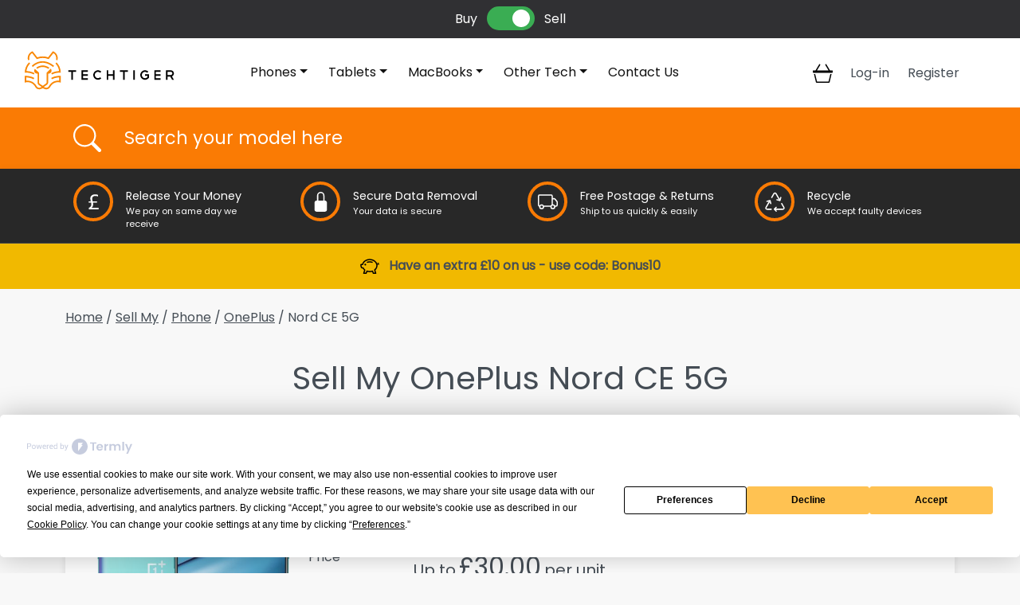

--- FILE ---
content_type: text/html; charset=UTF-8
request_url: https://tradein.tech-tiger.co.uk/sell-my-phone/oneplus/nord-ce-5g
body_size: 7680
content:
<!DOCTYPE html>
<html lang="en-GB">
<head>
    <meta charset="utf-8">
    <meta name="viewport" content="width=device-width, initial-scale=1">
    <!-- CSRF Token -->
    <meta name="csrf-token" content="Q290CzIfBUXOFa9OnW5tRPSemqTQYG90BvEV6RAw">
        <link rel="canonical" href="https://tradein.tech-tiger.co.uk/sell-my-phone/oneplus/nord-ce-5g">
        <meta name="robots" content="index, follow">
        <title> Sell My Phone OnePlus Nord CE 5G - Tech Tiger Trade-In </title>
    <link rel="icon" type="image/png" href="https://tradein.tech-tiger.co.uk/images/favicon.png">
    <link rel="preload" as="style" href="https://tradein.tech-tiger.co.uk/build/assets/app-E6iAK8Pz.css" /><link rel="modulepreload" as="script" href="https://tradein.tech-tiger.co.uk/build/assets/app-DToXIU6a.js" /><link rel="modulepreload" as="script" href="https://tradein.tech-tiger.co.uk/build/assets/bootstrap--lpAeKQB.js" /><link rel="stylesheet" href="https://tradein.tech-tiger.co.uk/build/assets/app-E6iAK8Pz.css" /><script type="module" src="https://tradein.tech-tiger.co.uk/build/assets/app-DToXIU6a.js"></script>        <link rel="modulepreload" as="script" href="https://tradein.tech-tiger.co.uk/build/assets/product-Szl7ZiFI.js" /><script type="module" src="https://tradein.tech-tiger.co.uk/build/assets/product-Szl7ZiFI.js"></script>    <!-- Cloudflare Turnstile -->
    <script src="https://challenges.cloudflare.com/turnstile/v0/api.js" async defer></script>

    <!-- Termly CMP -->
    <script type="text/javascript" src="https://app.termly.io/resource-blocker/5d183552-e773-4bf4-aab5-2a101d59f441?autoBlock=on"></script>

    <!-- Google tag (gtag.js) -->
    <script async src="https://www.googletagmanager.com/gtag/js?id=G-Q7FKC9LQBS"></script>
    <script>
        window.dataLayer = window.dataLayer || [];
        function gtag(){dataLayer.push(arguments);}
        gtag('js', new Date());
        gtag('config', 'G-Q7FKC9LQBS');
    </script>
    <!-- TikTok Pixel SDK -->
    <script>
        !function (w, d, t) {
        w.TiktokAnalyticsObject=t;var ttq=w[t]=w[t]||[];ttq.methods=["page","track","identify","instances","debug","on","off","once","ready","alias","group","enableCookie","disableCookie"],ttq.setAndDefer=function(t,e){t[e]=function(){t.push([e].concat(Array.prototype.slice.call(arguments,0)))}};for(var i=0;i<ttq.methods.length;i++)ttq.setAndDefer(ttq,ttq.methods[i]);ttq.instance=function(t){for(var e=ttq._i[t]||[],n=0;n<ttq.methods.length;n++)ttq.setAndDefer(e,ttq.methods[n]);return e},ttq.load=function(e,n){var i="https://analytics.tiktok.com/i18n/pixel/events.js";ttq._i=ttq._i||{},ttq._i[e]=[],ttq._i[e]._u=i,ttq._t=ttq._t||{},ttq._t[e]=+new Date,ttq._o=ttq._o||{},ttq._o[e]=n||{};var o=document.createElement("script");o.type="text/javascript",o.async=!0,o.src=i+"?sdkid="+e+"&lib="+t;var a=document.getElementsByTagName("script")[0];a.parentNode.insertBefore(o,a)};
        ttq.load('CP2V3GRC77U4EOU4H27G');
        ttq.page();
        }(window, document, 'ttq');
    </script>
    <!-- End TikTok Pixel SDK -->
    <!-- Meta Pixel Code -->
    <script>
        !function(f,b,e,v,n,t,s)
        {if(f.fbq)return;n=f.fbq=function(){n.callMethod?
        n.callMethod.apply(n,arguments):n.queue.push(arguments)};
        if(!f._fbq)f._fbq=n;n.push=n;n.loaded=!0;n.version='2.0';
        n.queue=[];t=b.createElement(e);t.async=!0;
        t.src=v;s=b.getElementsByTagName(e)[0];
        s.parentNode.insertBefore(t,s)}(window, document,'script',
        'https://connect.facebook.net/en_US/fbevents.js');
        fbq('init', '2739659256201253');
        fbq('track', 'PageView');
    </script>
    <noscript><img height="1" width="1" style="display:none" src="https://www.facebook.com/tr?id=2739659256201253&ev=PageView&noscript=1" /></noscript>
    <!-- End Meta Pixel Code -->
</head>
<body>
    <div id="app">

        <header>
            <div class="buy-sell-container">
    <a class="buy-sell-link buy-link" href="https://www.tech-tiger.co.uk">Buy</a>
    <label class="switch">
        <input type="checkbox" name="tt_site_switcher" autocomplete="off" checked>
        <span class="slider round"></span>
    </label>
    <a class="buy-sell-link sell-link" href="https://tradein.tech-tiger.co.uk">Sell</a>
</div>

<div class="head">
    <div class="row">
        <div class="col-xs-12 col-xl-2 text-center text-lg-left">
	<a href="\"><img class="logo" src="/images/tech-tiger-02.svg" alt="Tech Tiger Trade-In" title="Tech Tiger Trade-In" /></a>
</div>

<div class="col-xs-12 col-xl-7">
	<nav class="navbar navbar-expand-lg navbar-light">
		<div class="container-fluid">
			<div class="collapse navbar-collapse" id="main_nav">
				<ul class="navbar-nav justify-content-center">
					<li class="nav-item dropdown has-megamenu">
						<a class="nav-link dropdown-toggle" href="/sell-my-phone" data-bs-toggle="dropdown">Phones</a>
						<div class="dropdown-menu megamenu" role="menu">
							<div class="row">
								<div class="col-lg-4 col-12 mb-3">
									<div class="col-megamenu mb-3">
										<h6 class="title">Manufacturers</h6>
										<ul class="list-unstyled">
											<li><a href="/sell-my-phone">All</a></li>
											<li><a href="/sell-my-phone/apple">Apple</a></li>
											<li><a href="/sell-my-phone/samsung">Samsung</a></li>
											<li><a href="/sell-my-phone/google">Google</a></li>
											<li><a href="/sell-my-phone/huawei">Huawei</a></li>
											<li><a href="/sell-my-phone/oneplus">OnePlus</a></li>
										</ul>
									</div>
									<div class="col-megamenu">
										<h6 class="title">Other Popular Models</h6>
										<ul class="list-unstyled">
																							<li><a href="/sell-my-phone/google/pixel-9-pro-xl">Google Pixel 9 Pro XL</a></li>
																							<li><a href="/sell-my-phone/google/pixel-9-pro">Google Pixel 9 Pro</a></li>
																							<li><a href="/sell-my-phone/google/pixel-9-pro-fold">Google Pixel 9 Pro Fold</a></li>
																							<li><a href="/sell-my-phone/oneplus/open">OnePlus Open</a></li>
																							<li><a href="/sell-my-phone/oneplus/13">OnePlus 13</a></li>
																					</ul>
									</div>
								</div>
								<div class="col-lg-3 col-12 mb-3">
									<div class="col-megamenu">
										<h6 class="title">Apple</h6>
										<ul class="list-unstyled">
											<li><a href="/sell-my-phone/apple">All</a></li>
																							<li><a href="/sell-my-phone/apple/iphone-16-pro-max">iPhone 16 Pro Max</a></li>
																							<li><a href="/sell-my-phone/apple/iphone-16-pro">iPhone 16 Pro</a></li>
																							<li><a href="/sell-my-phone/apple/iphone-15-pro-max">iPhone 15 Pro Max</a></li>
																							<li><a href="/sell-my-phone/apple/iphone-15-pro">iPhone 15 Pro</a></li>
																							<li><a href="/sell-my-phone/apple/iphone-16-plus">iPhone 16 Plus</a></li>
																							<li><a href="/sell-my-phone/apple/iphone-14-pro-max">iPhone 14 Pro Max</a></li>
																							<li><a href="/sell-my-phone/apple/iphone-16">iPhone 16</a></li>
																							<li><a href="/sell-my-phone/apple/iphone-14-pro">iPhone 14 Pro</a></li>
																							<li><a href="/sell-my-phone/apple/iphone-15-plus">iPhone 15 Plus</a></li>
																							<li><a href="/sell-my-phone/apple/iphone-15">iPhone 15</a></li>
																							<li><a href="/sell-my-phone/apple/iphone-13-pro-max">iPhone 13 Pro Max</a></li>
																							<li><a href="/sell-my-phone/apple/iphone-14-plus">iPhone 14 Plus</a></li>
																					</ul>
									</div>
								</div>
								<div class="col-lg-5 col-12 mb-3">
									<div class="col-megamenu">
										<h6 class="title">Samsung</h6>
										<ul class="list-unstyled">
											<li><a href="/sell-my-phone/samsung">All</a></li>
																							<li><a href="/sell-my-phone/samsung/galaxy-s25-ultra-s938">Galaxy S25 Ultra - S938</a></li>
																							<li><a href="/sell-my-phone/samsung/galaxy-z-fold6-f956">Galaxy Z Fold6 - F956</a></li>
																							<li><a href="/sell-my-phone/samsung/galaxy-s24-ultra-s928">Galaxy S24 Ultra - S928</a></li>
																							<li><a href="/sell-my-phone/samsung/galaxy-s25-edge-s937">Galaxy S25 Edge - S937</a></li>
																							<li><a href="/sell-my-phone/samsung/galaxy-z-fold5-f946">Galaxy Z Fold5 - F946</a></li>
																							<li><a href="/sell-my-phone/samsung/galaxy-s25-plus-s936">Galaxy S25+ - S936</a></li>
																							<li><a href="/sell-my-phone/samsung/galaxy-z-fold4-5g-f936">Galaxy Z Fold4 5G - F936</a></li>
																							<li><a href="/sell-my-phone/samsung/galaxy-s25-s931">Galaxy S25 - S931</a></li>
																							<li><a href="/sell-my-phone/samsung/galaxy-s24-plus-s926">Galaxy S24+ - S926</a></li>
																							<li><a href="/sell-my-phone/samsung/galaxy-z-flip6-f741">Galaxy Z Flip6 - F741</a></li>
																							<li><a href="/sell-my-phone/samsung/galaxy-s23-ultra-s918">Galaxy S23 Ultra - S918</a></li>
																							<li><a href="/sell-my-phone/samsung/galaxy-s24-s921">Galaxy S24 - S921</a></li>
																					</ul>
									</div>
								</div>
							</div>
						</div>
					</li>
					<li class="nav-item dropdown has-megamenu">
						<a class="nav-link dropdown-toggle" href="/sell-my-tablet" data-bs-toggle="dropdown">Tablets</a>
						<div class="dropdown-menu megamenu" role="menu">
							<div class="row">
								<div class="col-lg-4 col-12 mb-3">
									<div class="col-megamenu mb-3">
										<h6 class="title">Manufacturers</h6>
										<ul class="list-unstyled">
											<li><a href="/sell-my-tablet">All</a></li>
											<li><a href="/sell-my-tablet/apple">Apple</a></li>
											<li><a href="/sell-my-tablet/samsung">Samsung</a></li>
										</ul>
									</div>
								</div>
								<div class="col-lg-4 col-12 mb-3">
									<div class="col-megamenu">
										<h6 class="title">Apple</h6>
										<ul class="list-unstyled">
											<li><a href="/sell-my-tablet/apple">All</a></li>
																							<li><a href="/sell-my-tablet/apple/ipad-pro-130-m4-5g-a2926">iPad Pro 13.0 (M4) 5G - A2926</a></li>
																							<li><a href="/sell-my-tablet/apple/ipad-pro-130-m4-wifi-a2925">iPad Pro 13.0 (M4) WIFI - A2925</a></li>
																							<li><a href="/sell-my-tablet/apple/ipad-pro-110-m4-5g-a2837">iPad Pro 11.0 (M4) 5G - A2837</a></li>
																							<li><a href="/sell-my-tablet/apple/ipad-pro-110-m4-wifi-a2836">iPad Pro 11.0 (M4) WIFI - A2836</a></li>
																							<li><a href="/sell-my-tablet/apple/ipad-pro-129-6th-gen-5g-a2437-a2764">iPad Pro 12.9 (6th Gen) 5G - A2437, A2764</a></li>
																							<li><a href="/sell-my-tablet/apple/ipad-pro-129-6th-gen-wifi-a2436">iPad Pro 12.9 (6th Gen) WIFI - A2436</a></li>
																							<li><a href="/sell-my-tablet/apple/ipad-pro-129-5th-gen-wifi-a2378">iPad Pro 12.9 (5th gen) WIFI - A2378</a></li>
																							<li><a href="/sell-my-tablet/apple/ipad-pro-129-5th-gen-5g-a2461">iPad Pro 12.9 (5th gen) 5G - A2461</a></li>
																							<li><a href="/sell-my-tablet/apple/ipad-pro-110-4th-gen-5g-a2435-a2761">iPad Pro 11.0 (4th Gen) 5G - A2435, A2761</a></li>
																							<li><a href="/sell-my-tablet/apple/ipad-pro-129-4th-gen-4g-a2232">iPad Pro 12.9 (4th gen) 4G - A2232</a></li>
																							<li><a href="/sell-my-tablet/apple/ipad-pro-110-4th-gen-wifi-a2759">iPad Pro 11.0 (4th Gen) WIFI - A2759</a></li>
																							<li><a href="/sell-my-tablet/apple/ipad-mini-a17-pro-5g-a2995">iPad Mini (A17 Pro) 5G - A2995</a></li>
																					</ul>
									</div>
								</div>
								<div class="col-lg-4 col-12 mb-3">
									<div class="col-megamenu">
										<h6 class="title">Samsung</h6>
										<ul class="list-unstyled">
											<li><a href="/sell-my-tablet/samsung">All</a></li>
																							<li><a href="/sell-my-tablet/samsung/galaxy-tab-s11-ultra-5g-x936">Galaxy Tab S11 Ultra 5G - X936</a></li>
																							<li><a href="/sell-my-tablet/samsung/galaxy-tab-s10-ultra-5g-x926">Galaxy Tab S10 Ultra 5G - X926</a></li>
																							<li><a href="/sell-my-tablet/samsung/galaxy-tab-s11-ultra-wifi-x930">Galaxy Tab S11 Ultra WIFI - X930</a></li>
																							<li><a href="/sell-my-tablet/samsung/galaxy-tab-s10-ultra-wifi-x920">Galaxy Tab S10 Ultra WIFI - X920</a></li>
																							<li><a href="/sell-my-tablet/samsung/galaxy-tab-s11-5g-x736">Galaxy Tab S11 5G - X736</a></li>
																							<li><a href="/sell-my-tablet/samsung/galaxy-tab-s10-plus-5g-x826">Galaxy Tab S10+ 5G - X826</a></li>
																							<li><a href="/sell-my-tablet/samsung/galaxy-tab-s11-wifi-x730">Galaxy Tab S11 WIFI - X730</a></li>
																							<li><a href="/sell-my-tablet/samsung/galaxy-tab-s10-plus-wifi-x820">Galaxy Tab S10+ WIFI - X820</a></li>
																							<li><a href="/sell-my-tablet/samsung/galaxy-tab-s9-plus-5g-x816">Galaxy Tab S9+ 5G - X816</a></li>
																							<li><a href="/sell-my-tablet/samsung/galaxy-tab-s9-ultra-wifi-x910">Galaxy Tab S9 Ultra WIFI - X910</a></li>
																							<li><a href="/sell-my-tablet/samsung/galaxy-tab-s9-ultra-5g-x916">Galaxy Tab S9 Ultra 5G - X916</a></li>
																							<li><a href="/sell-my-tablet/samsung/galaxy-tab-s9-plus-wifi-x810">Galaxy Tab S9+ WIFI - X810</a></li>
																					</ul>
									</div>
								</div>
							</div>
						</div>
					</li>
					<li class="nav-item dropdown has-megamenu">
						<a class="nav-link dropdown-toggle" href="/sell-my-laptop" data-bs-toggle="dropdown">MacBooks</a>
						<div class="dropdown-menu megamenu" role="menu">
							<div class="row">
								<div class="col-12 mb-3">
									<div class="col-megamenu">
										<h6 class="title">Apple MacBook / iMac</h6>
										<ul class="list-unstyled">
											<li><a href="/sell-my-laptop/apple">All</a></li>
																							<li><a href="/sell-my-laptop/apple/macbook-pro-2021-14-inch-m1-max-32-10-cpu32-gpu-a2442-4">MacBook Pro (2021, 14-inch, M1 Max 3.2, 10 CPU/32 GPU) - A2442-4</a></li>
																							<li><a href="/sell-my-laptop/apple/macbook-pro-2021-16-inch-m1-max-32-10-cpu32-gpu-a2485-2">MacBook Pro (2021, 16-inch, M1 Max 3.2, 10 CPU/32 GPU) - A2485-2</a></li>
																							<li><a href="/sell-my-laptop/apple/macbook-pro-2021-16-inch-m1-max-32-10-cpu24-gpu-a2485-3">MacBook Pro (2021, 16-inch, M1 Max 3.2, 10 CPU/24 GPU) - A2485-3</a></li>
																							<li><a href="/sell-my-laptop/apple/macbook-pro-2021-14-inch-m1-max-32-10-cpu24-gpu-a2442-5">MacBook Pro (2021, 14-inch, M1 Max 3.2, 10 CPU/24 GPU) - A2442-5</a></li>
																							<li><a href="/sell-my-laptop/apple/macbook-pro-2021-16-inch-m1-pro-32-10-cpu16-gpu-a2485-1">MacBook Pro (2021, 16-inch, M1 Pro 3.2, 10 CPU/16 GPU) - A2485-1</a></li>
																							<li><a href="/sell-my-laptop/apple/macbook-pro-2021-14-inch-m1-pro-32-10-cpu16-gpu-a2442-2">MacBook Pro (2021, 14-inch, M1 Pro 3.2, 10 CPU/16 GPU) - A2442-2</a></li>
																							<li><a href="/sell-my-laptop/apple/macbook-pro-2021-14-inch-m1-pro-32-10-cpu14-gpu-a2442-3">MacBook Pro (2021, 14-inch, M1 Pro 3.2, 10 CPU/14 GPU) - A2442-3</a></li>
																							<li><a href="/sell-my-laptop/apple/macbook-pro-2021-14-inch-m1-pro-32-8-cpu14-gpu-a2442-1">MacBook Pro (2021, 14-inch, M1 Pro 3.2, 8 CPU/14 GPU) - A2442-1</a></li>
																							<li><a href="/sell-my-laptop/apple/macbook-pro-2022-13-inch-m2-349-8-cpu10-gpu-a2338-3">MacBook Pro (2022, 13-inch, M2 3.49, 8 CPU/10 GPU) - A2338-3</a></li>
																							<li><a href="/sell-my-laptop/apple/macbook-air-2022-13-inch-m2-349-8-cpu10-gpu-a2681-2">MacBook Air (2022, 13-inch, M2 3.49, 8 CPU/10 GPU) - A2681-2</a></li>
																							<li><a href="/sell-my-laptop/apple/macbook-air-2022-13-inch-m2-349-8-cpu8-gpu-a2681-1">MacBook Air (2022, 13-inch, M2 3.49, 8 CPU/8 GPU) - A2681-1</a></li>
																							<li><a href="/sell-my-laptop/apple/macbook-pro-2019-16-inch-i9-23-a2141-2">MacBook Pro (2019, 16-inch, i9 2.3) - A2141-2</a></li>
																					</ul>
									</div>
								</div>
							</div>
						</div>
					</li>
					<li class="nav-item dropdown has-megamenu">
						<a class="nav-link dropdown-toggle" href="/sell-my-phone" data-bs-toggle="dropdown">Other Tech</a>
						<div class="dropdown-menu megamenu" role="menu">
							<div class="row">
								<div class="col-lg-3 col-12 mb-3">
									<div class="col-megamenu">
										<h6 class="title">Smart Watches</h6>
										<ul class="list-unstyled">
											<li><a href="/sell-my-smart-watch">All</a></li>
											<li><a href="/sell-my-smart-watch/apple">Apple</a></li>
											<li><a href="/sell-my-smart-watch/samsung">Samsung</a></li>
										</ul>
									</div>
								</div>
							</div>
						</div>
					</li>
					<li class="nav-item"><a class="nav-link" href="https://tradein.tech-tiger.co.uk/contact-us">Contact Us</a></li>
				</ul>
			</div>
		</div>
	</nav>
</div>

<div class="col-xs-12 col-xl-3">
<div class="row">
	<ul id="nav-user" class="nav my-2 justify-content-center">
		<li class="nav-item">
			<nav class="navbar navbar-expand-lg navbar-light">
				<button class="navbar-toggler" type="button" data-bs-toggle="collapse" data-bs-target="#main_nav">
					<span class="navbar-toggler-icon"></span>
				</button>
			</nav>
		</li>
		<li class="nav-item">
			<a class="nav-link" href="https://tradein.tech-tiger.co.uk/basket">
			<img src="/images/basket.svg" width="25" height="25" /></a>
		</li>
									<li class="nav-item"><a class="nav-link" href="https://tradein.tech-tiger.co.uk/login">Log-in</a></li>
								<li class="nav-item"><a class="nav-link" href="https://tradein.tech-tiger.co.uk/register">Register</a></li>
										</ul>
</div>
</div>
    </div>
</div>

<div class="d-flex product-search-container container-fluid">
    <div class="container">
        <div class="input-group">
            <span class="input-group-text" id="search-group"><img src="/images/search.svg" /></span>
            <input class="form-control product-search-input" type="text" name="product-search" autocomplete="off"
                placeholder="Search your model here" aria-label="Username" aria-describedby="search-group" />
            <span class="input-group-text"><a href="#" id="search-clear">Clear</a></span>
        </div>
    </div>
</div>
<div class="d-flex product-search-results-container container-fluid panel-shadow">
    <div class="container">
        <div id="product-search-result" class="py-3"></div>
    </div>
</div>
        </header>

        <main class="main-content">

            <div class="container-fluid highlights-container d-none d-lg-block">

    <div class="container pt-2 pt-lg-3">
        <div class="row match-height-container">

            <div class="col-12 col-md-6 col-xl-3 mb-3">
                <div class="highlight match-height-item">
                    <div class="row">
                        <div class="col-3">
                            <div class="highlight-icon">
                                <svg xmlns="http://www.w3.org/2000/svg" fill="currentColor" class="bi bi-currency-pound" viewBox="0 0 16 16">
                                    <path d="M4 8.585h1.969c.115.465.186.939.186 1.43 0 1.385-.736 2.496-2.075 2.771V14H12v-1.24H6.492v-.129c.825-.525 1.135-1.446 1.135-2.694 0-.465-.07-.913-.168-1.352h3.29v-.972H7.22c-.186-.723-.372-1.455-.372-2.247 0-1.274 1.047-2.066 2.58-2.066a5.32 5.32 0 0 1 2.103.465V2.456A5.629 5.629 0 0 0 9.348 2C6.865 2 5.322 3.291 5.322 5.366c0 .775.195 1.515.399 2.247H4v.972z"/>
                                </svg>
                            </div>
                        </div>
                        <div class="col-9 pt-2">
                            <div class="title">Release Your Money</div>
                            <div class="desc">We pay on same day we receive</div>
                        </div>
                    </div>
                </div>
            </div>
            <div class="col-12 col-md-6 col-xl-3 mb-3">
                <div class="highlight match-height-item">
                    <div class="row">
                        <div class="col-3">
                            <div class="highlight-icon">
                                <svg xmlns="http://www.w3.org/2000/svg" fill="currentColor" class="bi bi-lock-fill" viewBox="0 0 16 16">
                                    <path d="M8 1a2 2 0 0 1 2 2v4H6V3a2 2 0 0 1 2-2zm3 6V3a3 3 0 0 0-6 0v4a2 2 0 0 0-2 2v5a2 2 0 0 0 2 2h6a2 2 0 0 0 2-2V9a2 2 0 0 0-2-2z"/>
                                </svg>
                            </div>
                        </div>
                        <div class="col-9 pt-2">
                            <div class="title">Secure Data Removal</div>
                            <div class="desc">Your data is secure</div>
                        </div>
                    </div>
                </div>
            </div>
            <div class="col-12 col-md-6 col-xl-3 mb-3">
                <div class="highlight match-height-item">
                    <div class="row">
                        <div class="col-3">
                            <div class="highlight-icon">
                            <svg xmlns="http://www.w3.org/2000/svg" fill="currentColor" class="bi bi-truck" viewBox="0 0 16 16">
                                <path d="M0 3.5A1.5 1.5 0 0 1 1.5 2h9A1.5 1.5 0 0 1 12 3.5V5h1.02a1.5 1.5 0 0 1 1.17.563l1.481 1.85a1.5 1.5 0 0 1 .329.938V10.5a1.5 1.5 0 0 1-1.5 1.5H14a2 2 0 1 1-4 0H5a2 2 0 1 1-3.998-.085A1.5 1.5 0 0 1 0 10.5v-7zm1.294 7.456A1.999 1.999 0 0 1 4.732 11h5.536a2.01 2.01 0 0 1 .732-.732V3.5a.5.5 0 0 0-.5-.5h-9a.5.5 0 0 0-.5.5v7a.5.5 0 0 0 .294.456zM12 10a2 2 0 0 1 1.732 1h.768a.5.5 0 0 0 .5-.5V8.35a.5.5 0 0 0-.11-.312l-1.48-1.85A.5.5 0 0 0 13.02 6H12v4zm-9 1a1 1 0 1 0 0 2 1 1 0 0 0 0-2zm9 0a1 1 0 1 0 0 2 1 1 0 0 0 0-2z"/>
                            </svg>
                            </div>
                        </div>
                        <div class="col-9 pt-2">
                            <div class="title">Free Postage & Returns</div>
                            <div class="desc">Ship to us quickly & easily</div>
                        </div>
                    </div>

                </div>
            </div>
            <div class="col-12 col-md-6 col-xl-3 mb-3">
                <div class="highlight match-height-item">
                    <div class="row">
                        <div class="col-3">
                            <div class="highlight-icon">
                            <svg xmlns="http://www.w3.org/2000/svg" fill="currentColor" class="bi bi-recycle" viewBox="0 0 16 16">
                                <path d="M9.302 1.256a1.5 1.5 0 0 0-2.604 0l-1.704 2.98a.5.5 0 0 0 .869.497l1.703-2.981a.5.5 0 0 1 .868 0l2.54 4.444-1.256-.337a.5.5 0 1 0-.26.966l2.415.647a.5.5 0 0 0 .613-.353l.647-2.415a.5.5 0 1 0-.966-.259l-.333 1.242-2.532-4.431zM2.973 7.773l-1.255.337a.5.5 0 1 1-.26-.966l2.416-.647a.5.5 0 0 1 .612.353l.647 2.415a.5.5 0 0 1-.966.259l-.333-1.242-2.545 4.454a.5.5 0 0 0 .434.748H5a.5.5 0 0 1 0 1H1.723A1.5 1.5 0 0 1 .421 12.24l2.552-4.467zm10.89 1.463a.5.5 0 1 0-.868.496l1.716 3.004a.5.5 0 0 1-.434.748h-5.57l.647-.646a.5.5 0 1 0-.708-.707l-1.5 1.5a.498.498 0 0 0 0 .707l1.5 1.5a.5.5 0 1 0 .708-.707l-.647-.647h5.57a1.5 1.5 0 0 0 1.302-2.244l-1.716-3.004z"/>
                            </svg>
                            </div>
                        </div>
                        <div class="col-9 pt-2">
                            <div class="title">Recycle</div>
                            <div class="desc">We accept faulty devices</div>
                        </div>
                    </div>
                </div>
            </div>

        </div>
    </div>

</div>

            <div class="container-fluid promo-banner">
    <div class="row">
        <div class="col-xs-12 text-center py-3">
            <div class="d-block d-lg-inline">
            <img class="me-2 mb-2 mb-lg-0" src="/images/piggy-bank.svg" height="24" />
            </div>
            <div class="d-block d-lg-inline">
            <strong>Have an extra £10 on us - use code: Bonus10</strong>
            </div>
        </div>
    </div>
</div>

            
            
            
            
<div class="container mt-4">

    <div class="pb-3">

    <a href="https://tradein.tech-tiger.co.uk">Home</a>

    / <a href="https://tradein.tech-tiger.co.uk/sell-my">
        Sell My</a>

    
                    / <a href="https://tradein.tech-tiger.co.uk/sell-my-phone">
                Phone</a>
        
                    / <a href="https://tradein.tech-tiger.co.uk/sell-my-phone/oneplus">
                OnePlus</a>
        
                    / Nord CE 5G
        
    
</div>

    <div class="text-center py-4">
        <h1>Sell My OnePlus Nord CE 5G</h1>
    </div>

    <div class="main-panel panel-shadow">
        <div class="row">

            <div class="col-4 offset-4 col-lg-3 offset-lg-0">
                <img class="img-fluid mb-4" src="https://ttgaura.s3.eu-west-2.amazonaws.com/public/media/246/conversions/6380aec72ac89-product.jpg"
                    alt="OnePlus Nord CE 5G" title="OnePlus Nord CE 5G" />
            </div>

            <div class="col-xs-12 col-lg-9">

                <form method="POST" action="https://tradein.tech-tiger.co.uk/basket/add">
                    <input type="hidden" name="_token" value="Q290CzIfBUXOFa9OnW5tRPSemqTQYG90BvEV6RAw" autocomplete="off">
                    <div id="product-selector">

                                                <div class="row pb-3">
                            <div class="col-xs-12 col-md-2">
                                <label for="storage">Storage *</label>
                            </div>
                            <div class="col-xs-12 col-md-10">
                                                                    <input type="radio" class="btn-check sku-attribute"
                                        name="storage" id="storage-128GB"
                                        value="128GB" autocomplete="off"
                                        >
                                    <label class="btn btn-outline-dark" for="storage-128GB">128GB</label>
                                                                    <input type="radio" class="btn-check sku-attribute"
                                        name="storage" id="storage-256GB"
                                        value="256GB" autocomplete="off"
                                        >
                                    <label class="btn btn-outline-dark" for="storage-256GB">256GB</label>
                                                            </div>
                        </div>
                        
                                                                                    <input type="hidden" class="sku-attribute"
                                    name="connectivity" id="connectivity-5G"
                                    value="5G" autocomplete="off">
                                                    
                        
                                                                                    <input type="hidden" class="sku-attribute"
                                    name="network" id="network-Unlocked"
                                    value="Unlocked" autocomplete="off">
                                                    
                        
                        
                        
                        <div class="row pb-3" id="condition-container">
                            <div class="col-xs-12 col-md-2">
                                <label for="grade">Condition *</label>
                            </div>
                            <div class="col-xs-12 col-md-10">
                                                                    <input type="radio" class="btn-check sku-attribute scroll-to-enabled" name="grade" id="grade-phone-A"
                                        value="A" autocomplete="off"
                                        data-bs-toggle="collapse" data-bs-target="#grade-explainer-phone-A"
                                        data-scroll-to-element="#condition-container" data-scroll-to-offset="-10"
                                        aria-expanded="false" aria-controls="grade-explainer-phone-A"
                                        >
                                    <label class="btn btn-outline-dark" for="grade-phone-A">Excellent</label>
                                                                    <input type="radio" class="btn-check sku-attribute scroll-to-enabled" name="grade" id="grade-phone-C"
                                        value="C" autocomplete="off"
                                        data-bs-toggle="collapse" data-bs-target="#grade-explainer-phone-C"
                                        data-scroll-to-element="#condition-container" data-scroll-to-offset="-10"
                                        aria-expanded="false" aria-controls="grade-explainer-phone-C"
                                        >
                                    <label class="btn btn-outline-dark" for="grade-phone-C">Average</label>
                                                                    <input type="radio" class="btn-check sku-attribute scroll-to-enabled" name="grade" id="grade-phone-Faulty"
                                        value="Faulty" autocomplete="off"
                                        data-bs-toggle="collapse" data-bs-target="#grade-explainer-phone-Faulty"
                                        data-scroll-to-element="#condition-container" data-scroll-to-offset="-10"
                                        aria-expanded="false" aria-controls="grade-explainer-phone-Faulty"
                                        >
                                    <label class="btn btn-outline-dark" for="grade-phone-Faulty">Faulty</label>
                                                            </div>
                        </div>

                        <div class="row pb-3">
                            <div class="col-xs-12 col-md-2">
                                <label for="price">Price</label>
                            </div>
                            <div class="col-xs-12 col-md-10">
                                <div id="price"></div>
                                <div class="row pb-3 accordion" id="accordion-conditions-phone">

    <div class="accordion-collapse collapse pt-3" id="grade-explainer-phone-A" data-bs-parent="#accordion-conditions-phone">
        <div class="col-xs-12">

            <div class="card card-body">

                <strong>Excellent Condition</strong>

                                <ul>
                    <li>Device is fully functional (no hardware or software faults)</li>
                    <li>Screen; no screen burn</li>
                    <li>Condition; Minimal imperfections, any marks can't be felt. No cracks or dents</li>
                                                                                <li>Battery; capacity above 80%</li>
                    <li>No liquid damage</li>
                    <li>S-Pen / Stylus included (if applicable)</li>
                    <li>UK/EU variant</li>
                </ul>
                            </div>
        </div>
    </div>

    <div class="accordion-collapse collapse pt-3" id="grade-explainer-phone-C" data-bs-parent="#accordion-conditions-phone">
        <div class="col-xs-12">

            <div class="card card-body">

                <strong>Average Condition</strong>

                                <ul>
                    <li>Device is fully functional (no hardware or software faults)</li>
                    <li>Screen; no screen burn</li>
                    <li>Condition; Average wear and tear. No cracks</li>
                                                                                <li>Battery; capacity above 80%</li>
                    <li>No liquid damage</li>
                    <li>S-Pen / Stylus included (if applicable)</li>
                    <li>UK/EU variant</li>
                </ul>
                            </div>
        </div>
    </div>

    <div class="accordion-collapse collapse pt-3" id="grade-explainer-phone-Faulty" data-bs-parent="#accordion-conditions-phone">
        <div class="col-xs-12">

            <div class="card card-body">

                <strong>Faulty Condition</strong>

                                <ul>
                    <li>One or more components are faulty or no longer work, including but not limited to; cracked/chipped screen, buttons, ports, back glass, any other hardware/software</li>
                    <li>Condition; may have significant signs of wear and tear or damage, including but not limited to; cracks and dents to front or rear casing</li>
                    <li>Not bent or snapped</li>
                    <li><span class="text-danger">** In addition, if any of the faults below are present (where applicable), the amount offered will be <strong>half the price displayed above</strong>:</span>
                        <ul>
                            <li>No Power</li>
                            <li>No Display (screen doesn't work) or Digitizer is damaged (blobs or lines present)</li>
                            <li>Touch ID, Face ID, Fingerprint scanners, Iris scanners or NFC</li>
                        </ul>
                    </li>
                </ul>
                            </div>
        </div>
    </div>

</div>
                            </div>
                        </div>

                        <div class="row pb-3">
                            <div class="col-xs-12 col-md-2">
                                <label for="quantity">Quantity *</label>
                            </div>
                            <div class="col-xs-12 col-md-2">
                                <select class="form-select " name="quantity" >
                                                                            <option value="1"
                                             selected >
                                            1
                                        </option>
                                                                            <option value="2"
                                            >
                                            2
                                        </option>
                                                                            <option value="3"
                                            >
                                            3
                                        </option>
                                                                            <option value="4"
                                            >
                                            4
                                        </option>
                                                                            <option value="5"
                                            >
                                            5
                                        </option>
                                                                            <option value="6"
                                            >
                                            6
                                        </option>
                                                                            <option value="7"
                                            >
                                            7
                                        </option>
                                                                            <option value="8"
                                            >
                                            8
                                        </option>
                                                                            <option value="9"
                                            >
                                            9
                                        </option>
                                                                            <option value="10"
                                            >
                                            10
                                        </option>
                                                                    </select>
                            </div>
                        </div>

                        <div class="row pb-3">
                            <div class="col-xs-12 col-md-2">
                                <label for="total-price">Total</label>
                            </div>
                            <div class="col-xs-12 col-md-10">
                                <div id="total-price"></div>
                            </div>
                        </div>

                        <div class="row pb-3">
                            <div class="col-xs-12 col-md-2"></div>
                            <div class="col-xs-12 col-md-10">
                                <input type="hidden" name="model_id" value="3435b214-dd7f-4afe-bd9b-f93de177b755" />
                                <input type="hidden" name="promotion_id" value="" />
                                <input type="hidden" name="price_id" value="" />
                                <input type="submit" class="btn btn-primary" name="submit" value="Sell My Phone" />
                            </div>
                        </div>

                    </div>

                </form>

            </div>

        </div>

        
    </div>

</div>


            <div class="container-fluid highlights-container d-block d-lg-none">

    <div class="container pt-2 pt-lg-3">
        <div class="row match-height-container">

            <div class="col-12 col-md-6 col-xl-3 mb-3">
                <div class="highlight match-height-item">
                    <div class="row">
                        <div class="col-3">
                            <div class="highlight-icon">
                                <svg xmlns="http://www.w3.org/2000/svg" fill="currentColor" class="bi bi-currency-pound" viewBox="0 0 16 16">
                                    <path d="M4 8.585h1.969c.115.465.186.939.186 1.43 0 1.385-.736 2.496-2.075 2.771V14H12v-1.24H6.492v-.129c.825-.525 1.135-1.446 1.135-2.694 0-.465-.07-.913-.168-1.352h3.29v-.972H7.22c-.186-.723-.372-1.455-.372-2.247 0-1.274 1.047-2.066 2.58-2.066a5.32 5.32 0 0 1 2.103.465V2.456A5.629 5.629 0 0 0 9.348 2C6.865 2 5.322 3.291 5.322 5.366c0 .775.195 1.515.399 2.247H4v.972z"/>
                                </svg>
                            </div>
                        </div>
                        <div class="col-9 pt-2">
                            <div class="title">Release Your Money</div>
                            <div class="desc">We pay on same day we receive</div>
                        </div>
                    </div>
                </div>
            </div>
            <div class="col-12 col-md-6 col-xl-3 mb-3">
                <div class="highlight match-height-item">
                    <div class="row">
                        <div class="col-3">
                            <div class="highlight-icon">
                                <svg xmlns="http://www.w3.org/2000/svg" fill="currentColor" class="bi bi-lock-fill" viewBox="0 0 16 16">
                                    <path d="M8 1a2 2 0 0 1 2 2v4H6V3a2 2 0 0 1 2-2zm3 6V3a3 3 0 0 0-6 0v4a2 2 0 0 0-2 2v5a2 2 0 0 0 2 2h6a2 2 0 0 0 2-2V9a2 2 0 0 0-2-2z"/>
                                </svg>
                            </div>
                        </div>
                        <div class="col-9 pt-2">
                            <div class="title">Secure Data Removal</div>
                            <div class="desc">Your data is secure</div>
                        </div>
                    </div>
                </div>
            </div>
            <div class="col-12 col-md-6 col-xl-3 mb-3">
                <div class="highlight match-height-item">
                    <div class="row">
                        <div class="col-3">
                            <div class="highlight-icon">
                            <svg xmlns="http://www.w3.org/2000/svg" fill="currentColor" class="bi bi-truck" viewBox="0 0 16 16">
                                <path d="M0 3.5A1.5 1.5 0 0 1 1.5 2h9A1.5 1.5 0 0 1 12 3.5V5h1.02a1.5 1.5 0 0 1 1.17.563l1.481 1.85a1.5 1.5 0 0 1 .329.938V10.5a1.5 1.5 0 0 1-1.5 1.5H14a2 2 0 1 1-4 0H5a2 2 0 1 1-3.998-.085A1.5 1.5 0 0 1 0 10.5v-7zm1.294 7.456A1.999 1.999 0 0 1 4.732 11h5.536a2.01 2.01 0 0 1 .732-.732V3.5a.5.5 0 0 0-.5-.5h-9a.5.5 0 0 0-.5.5v7a.5.5 0 0 0 .294.456zM12 10a2 2 0 0 1 1.732 1h.768a.5.5 0 0 0 .5-.5V8.35a.5.5 0 0 0-.11-.312l-1.48-1.85A.5.5 0 0 0 13.02 6H12v4zm-9 1a1 1 0 1 0 0 2 1 1 0 0 0 0-2zm9 0a1 1 0 1 0 0 2 1 1 0 0 0 0-2z"/>
                            </svg>
                            </div>
                        </div>
                        <div class="col-9 pt-2">
                            <div class="title">Free Postage & Returns</div>
                            <div class="desc">Ship to us quickly & easily</div>
                        </div>
                    </div>

                </div>
            </div>
            <div class="col-12 col-md-6 col-xl-3 mb-3">
                <div class="highlight match-height-item">
                    <div class="row">
                        <div class="col-3">
                            <div class="highlight-icon">
                            <svg xmlns="http://www.w3.org/2000/svg" fill="currentColor" class="bi bi-recycle" viewBox="0 0 16 16">
                                <path d="M9.302 1.256a1.5 1.5 0 0 0-2.604 0l-1.704 2.98a.5.5 0 0 0 .869.497l1.703-2.981a.5.5 0 0 1 .868 0l2.54 4.444-1.256-.337a.5.5 0 1 0-.26.966l2.415.647a.5.5 0 0 0 .613-.353l.647-2.415a.5.5 0 1 0-.966-.259l-.333 1.242-2.532-4.431zM2.973 7.773l-1.255.337a.5.5 0 1 1-.26-.966l2.416-.647a.5.5 0 0 1 .612.353l.647 2.415a.5.5 0 0 1-.966.259l-.333-1.242-2.545 4.454a.5.5 0 0 0 .434.748H5a.5.5 0 0 1 0 1H1.723A1.5 1.5 0 0 1 .421 12.24l2.552-4.467zm10.89 1.463a.5.5 0 1 0-.868.496l1.716 3.004a.5.5 0 0 1-.434.748h-5.57l.647-.646a.5.5 0 1 0-.708-.707l-1.5 1.5a.498.498 0 0 0 0 .707l1.5 1.5a.5.5 0 1 0 .708-.707l-.647-.647h5.57a1.5 1.5 0 0 0 1.302-2.244l-1.716-3.004z"/>
                            </svg>
                            </div>
                        </div>
                        <div class="col-9 pt-2">
                            <div class="title">Recycle</div>
                            <div class="desc">We accept faulty devices</div>
                        </div>
                    </div>
                </div>
            </div>

        </div>
    </div>

</div>

        </main>

        <footer>
            <div class="container">
    <div class="row">
        <div class="col-xs-12 col-lg-3 pb-3">
            Help<br>
            <a href="https://tradein.tech-tiger.co.uk/contact-us">Contact Us</a><br>
            <a href="https://tradein.tech-tiger.co.uk/terms-conditions">Terms &amp; Conditions</a><br>
            <a href="https://tradein.tech-tiger.co.uk/privacy-policy">Privacy Policy</a><br>
            <a href="https://tradein.tech-tiger.co.uk/cookie-policy">Cookie Policy</a><br>
            <a href="https://tradein.tech-tiger.co.uk/terms-of-use">Terms of Use</a><br>
            <a href="https://tradein.tech-tiger.co.uk/acceptable-use-policy">Acceptable Use Policy</a><br>
            <a href="https://tradein.tech-tiger.co.uk/disclaimer">Disclaimer</a><br>
        </div>
        <div class="col-xs-12 col-lg-3 pb-3">
            Information<br>
            <a href="https://tradein.tech-tiger.co.uk/conditions-explained">Conditions Explained</a><br>
            <a href="https://tradein.tech-tiger.co.uk/faqs">FAQs</a><br>
            <a href="https://tradein.tech-tiger.co.uk/environmental-pledge">Environmental Pledge</a><br>
        </div>
        <div class="col-xs-12 col-lg-3 pb-3">
            <p><img src="/images/checkmend-logo.svg" height="35"></p>
            <p>
                <a href="https://www.facebook.com/Tech-Tiger-102923438726998" target="_blank"><img class="social-icon" src="/images/facebook.svg" alt="Tech Tiger Facebook" tite="Tech Tiger Facebook" /></a>
                <a href="https://twitter.com/Techtigeruk" target="_blank"><img class="social-icon" src="/images/twitter.svg" alt="Tech Tiger Twitter" tite="Tech Tiger Twitter" /></a>
                <a href="https://www.instagram.com/techtigeruk/" target="_blank"><img class="social-icon" src="/images/instagram.svg" alt="Tech Tiger Instagram" tite="Tech Tiger Instagram" /></a>
            </p>
            <p class="small">&copy; Tech Tiger Group Ltd 2026</p>
        </div>
    </div>
</div>
        </footer>

    </div>

    
    <script type="application/ld+json">
    {
        "@context": "https://schema.org/",
        "@type": "Product",
        "name": "Review",
        "aggregateRating": {
            "@type": "AggregateRating",
            "ratingValue": "4.8",
            "reviewCount": "1124"
        }
    }
    </script>
    

</body>

</html>


--- FILE ---
content_type: image/svg+xml
request_url: https://tradein.tech-tiger.co.uk/images/checkmend-logo.svg
body_size: 4538
content:
<?xml version="1.0" encoding="utf-8"?>
<!-- Generator: Adobe Illustrator 26.3.1, SVG Export Plug-In . SVG Version: 6.00 Build 0)  -->
<svg version="1.1" id="Layer_1" xmlns="http://www.w3.org/2000/svg" xmlns:xlink="http://www.w3.org/1999/xlink" x="0px" y="0px"
	 viewBox="0 0 117.5 31.7" style="enable-background:new 0 0 117.5 31.7;" xml:space="preserve">
<style type="text/css">
	.st0{fill:#FFFFFF;}
	.st1{fill:#70B844;}
	.st2{fill:#050606;}
	.st3{fill:#2E5DA1;}
</style>
<g>
	<g>
		<g>
			<circle class="st0" cx="56.9" cy="-221.9" r="7.7"/>
			<path class="st1" d="M61.9-224.4l-1.2-1.1c-0.1-0.1-0.4-0.1-0.5,0l-4.6,4.8l-2-2c-0.1-0.1-0.4-0.1-0.5,0l-1.1,1.1
				c-0.1,0.1-0.1,0.4,0,0.5l3.4,3.4c0,0,0.1,0.1,0.3,0.1c0.1,0,0.1,0,0.3-0.1l6.1-6.1c0,0,0.1-0.1,0.1-0.3S61.9-224.2,61.9-224.4z"
				/>
		</g>
	</g>
</g>
<g>
	<g>
		<g>
			<circle class="st0" cx="57.5" cy="-209" r="7.7"/>
			<path class="st1" d="M62.6-211.5l-1.2-1.1c-0.1-0.1-0.4-0.1-0.5,0l-4.6,4.8l-2-2c-0.1-0.1-0.4-0.1-0.5,0l-1.1,1.1
				c-0.1,0.1-0.1,0.4,0,0.5l3.4,3.4c0,0,0.1,0.1,0.3,0.1c0.1,0,0.1,0,0.3-0.1l6.1-6.1c0,0,0.1-0.1,0.1-0.3S62.6-211.3,62.6-211.5z"
				/>
		</g>
	</g>
</g>
<rect x="2.3" y="2.6" class="st0" width="57.7" height="27"/>
<g>
	<rect x="69.8" y="28.3" class="st2" width="0.7" height="0"/>
</g>
<path class="st3" d="M112.8,0H4.7C2.1,0,0,2.1,0,4.7V27c0,2.6,2.1,4.7,4.7,4.7h108.1c2.6,0,4.7-2.1,4.7-4.7V4.7
	C117.5,2.1,115.4,0,112.8,0z M3.1,27V4.7c0-0.9,0.7-1.6,1.6-1.6h53.2v25.4H4.7C3.8,28.6,3.1,27.9,3.1,27z"/>
<g>
	<path class="st0" d="M75.6,21.7h-3.2l0.8-5.3c0.1-0.8,0.2-1.5,0.5-2.6h0c-0.4,1.1-0.6,1.8-1,2.5L70,21.7h-2.9l-0.3-5.3
		c0-0.7,0-1.5,0.1-2.6h0c-0.2,1.2-0.4,1.9-0.6,2.7l-1.4,5.2h-3.4l4.1-13.2h4.1l0.2,5.2c0,0.7,0,1.4-0.1,2.5h0c0.3-1,0.6-1.6,1.1-2.7
		l2.4-5h4L75.6,21.7z"/>
	<path class="st0" d="M87.2,11.3h-4l-0.5,2.2H86l-0.6,2.7h-3.3l-0.6,2.7h4.5l-0.6,2.8h-7.8l2.8-13.2h7.6L87.2,11.3z"/>
	<path class="st0" d="M97.2,21.7h-3.5l-1.4-4.6c-0.2-0.7-0.4-1.6-0.5-2.5c0,0.5-0.2,1.7-0.5,3.3l-0.8,3.7h-3.2l2.8-13.2h3.2l1.4,4.5
		c0.2,0.7,0.4,1.6,0.6,2.5c0.1-0.8,0.3-2.1,0.5-2.9l0.9-4.1h3.2L97.2,21.7z"/>
	<path class="st0" d="M104.3,21.7h-4.8l2.8-13.2h4.6c2,0,4.2,0.6,4.2,4.1C111.1,15.7,109.5,21.7,104.3,21.7z M106.1,11.3h-1
		l-1.6,7.6h1.1c1.9,0,2.8-4.3,2.8-6.1C107.4,11.5,106.9,11.3,106.1,11.3z"/>
</g>
<g>
	<path class="st3" d="M15.2,12c-0.5-0.4-1.1-0.6-1.8-0.6c-0.7,0-1.2,0.2-1.8,0.8c-0.8,0.8-1.5,3.3-1.5,5.1c0,1.2,0.7,1.8,1.7,1.8
		c0.8,0,1.5-0.2,2.3-0.9l0.9,2.2c-0.9,0.7-2.3,1.3-4.1,1.3c-2.8,0-4.4-1.7-4.4-4.2c0-2.5,0.9-5.3,2.8-7.1c1.1-1,2.5-1.6,4.5-1.6
		c1.5,0,2.6,0.4,3.2,0.9L15.2,12z"/>
	<path class="st3" d="M25.4,14.8L24,21.6h-3.1l1.3-6c0.1-0.2,0.1-0.4,0.1-0.6c0-0.3-0.1-0.4-0.6-0.4c-0.4,0-0.9,0.3-1.2,0.6
		l-1.4,6.4H16l2-9.2c0.5-2.2,0.5-2.8,0.5-3.4l3.2-0.5c0,0.4-0.1,1.5-0.3,2.2l-0.3,1.4c-0.1,0.2-0.1,0.6-0.2,0.8
		c0.6-0.4,1.3-0.7,2.3-0.7c1.2,0,2.3,0.3,2.3,1.8C25.5,14.2,25.5,14.5,25.4,14.8z"/>
	<path class="st3" d="M30.4,18c-0.5,0-0.9,0-1.1-0.1c0,0.2-0.1,0.5-0.1,0.6c0,0.9,0.3,1.1,1.3,1.1c0.8,0,1.8-0.4,2.6-0.9l0.6,1.9
		c-1.5,0.8-2.8,1.1-3.8,1.1c-2.6,0-3.8-1.1-3.8-3.4c0-3.4,2-6.3,5.4-6.3c1.9,0,3.5,0.7,3.5,2.6C35,16.4,33.4,18,30.4,18z M31.2,14.3
		c-0.8,0-1.2,0.6-1.4,1.6c0.1,0,0.3,0.1,0.6,0.1c0.7,0,1.5-0.4,1.5-1C31.9,14.5,31.7,14.3,31.2,14.3z"/>
	<path class="st3" d="M41.9,15.1c-0.3-0.4-0.7-0.7-1.2-0.7c-0.7,0-1.2,0.6-1.6,2.4c-0.1,0.7-0.2,1.3-0.2,1.7c0,0.7,0.2,0.9,0.8,0.9
		c0.7,0,1.3-0.3,1.8-0.8l0.9,1.8c-1.2,1-2.5,1.3-3.6,1.3c-2.1,0-3.3-1.1-3.3-3.2c0-0.5,0.1-1,0.2-1.5c0.7-3.1,2.5-4.9,5.2-4.9
		c1.3,0,2,0.3,2.8,1.1L41.9,15.1z"/>
	<path class="st3" d="M48.4,11l-2.2,10.6h-3.1l1.9-9.2c0.5-2.2,0.5-2.8,0.5-3.4l3.2-0.5C48.8,8.9,48.7,9.6,48.4,11z M50.1,16.1
		l1.9,5.5h-3.5l-1.3-5.2l2.5-4h3.6L50.1,16.1z"/>
</g>
<g>
	<g>
		<path class="st0" d="M111.9,7.3c-1.2,0-2.1-0.9-2.1-2.1s0.9-2.1,2.1-2.1c1.2,0,2.1,0.9,2.1,2.1S113,7.3,111.9,7.3z M111.9,3.4
			c-1,0-1.8,0.8-1.8,1.8c0,1,0.8,1.8,1.8,1.8c1,0,1.8-0.8,1.8-1.8C113.6,4.2,112.8,3.4,111.9,3.4z"/>
	</g>
	<g>
		<path class="st0" d="M111.1,4.1h1c0.2,0,0.4,0,0.5,0.2c0.1,0.1,0.2,0.2,0.2,0.4c0,0.1,0,0.2,0,0.2c0,0.1-0.1,0.1-0.1,0.2
			c0,0-0.1,0.1-0.1,0.1c0,0-0.1,0-0.1,0v0c0,0,0.1,0,0.1,0c0,0,0.1,0,0.1,0.1c0,0,0.1,0.1,0.1,0.1c0,0.1,0,0.1,0,0.2
			c0,0.1,0,0.2,0,0.3c0,0.1,0,0.2,0.1,0.2h-0.4c0,0,0-0.1,0-0.2c0-0.1,0-0.1,0-0.2c0-0.1,0-0.2,0-0.2c0-0.1,0-0.1-0.1-0.2
			c0,0-0.1-0.1-0.1-0.1c-0.1,0-0.1,0-0.2,0h-0.5v0.9h-0.4V4.1z M111.4,5.1h0.6c0.1,0,0.2,0,0.3-0.1c0.1-0.1,0.1-0.1,0.1-0.3
			c0-0.1,0-0.1,0-0.2c0,0,0-0.1-0.1-0.1c0,0-0.1,0-0.1,0c0,0-0.1,0-0.1,0h-0.6V5.1z"/>
	</g>
</g>
</svg>


--- FILE ---
content_type: text/javascript
request_url: https://tradein.tech-tiger.co.uk/build/assets/product-Szl7ZiFI.js
body_size: 953
content:
document.addEventListener("DOMContentLoaded",function(){if(document.getElementById("product-selector")){let c=function(){let t={},r={},u=document.querySelector('select[name="quantity"]').value??"",v=document.querySelector('input[name="model_id"]').value??"",b=document.querySelector('input[name="promotion_id"]').value??null,h=document.querySelectorAll("input.sku-attribute:checked,input.sku-attribute[type=hidden]");u>=1?(t.model_id=v,t.promotion_id=b,h.forEach(function(e){r[e.name]=e.value??""}),t.sku_attributes=r,t.quantity=u,axios.post("/get-price",{data:t}).then(function(e){if([200,201].includes(e.status)){let a=e.data,q=a.exact_match,g=a.price.uuid,d=a.price.ppu,_=a.price.price,o=a.price.hasOwnProperty("pre_promo")?a.price.pre_promo.price:"",l="",i="",s="";document.querySelector('input[name="price_id"]').value="",r.grade==="Faulty"&&(l="**"),q==1?(i='<div class="fs-4">We Offer</div>',o!=""&&(i+='<div class="display-price pre-promo fs-5">'+o+"</div>"),i+='<span class="display-price">'+d+l+"</span> <span>Per unit</span>",i+='<div class="pt-3 small">This is the price we will pay if your tech is received as described below.</div>',s=`<div class="fs-4">We'll Pay You</div>`,s+='<div class="display-total">'+_+l+"</div>",u>1&&(s+="<div>That's "+d+l+" per unit</div>"),p.style.display="block",document.querySelector('input[name="price_id"]').value=g):(i='<span class="fs-5">Up to</span> ',i+='<span class="fs-2">'+d+l+'</span> <span class="fs-5">per unit</span>',s='<div class="pb-2"><i>- Please select all available options above -</i></div>',p.style.display="none"),n.innerHTML=s,f.innerHTML=i}else n.innerHTML='<span class="text-danger">'+e.error+"</span>"}).catch(function(e){console.log(e),e.response.status==422&&(n.innerHTML='<span class="text-danger">'+e.response.data.message+"</span>")})):n.innerHTML='<span class="text-danger">Please complete all required fields</span>'};var S=c;let m=document.querySelectorAll("input.sku-attribute"),y=document.querySelector('select[name="quantity"]'),p=document.querySelector('input[name="submit"]'),f=document.getElementById("price"),n=document.getElementById("total-price");m.forEach(function(t){t.addEventListener("change",c)}),y.addEventListener("change",c),c()}});


--- FILE ---
content_type: text/javascript
request_url: https://tradein.tech-tiger.co.uk/build/assets/bootstrap--lpAeKQB.js
body_size: 40751
content:
var Sr=typeof globalThis<"u"?globalThis:typeof window<"u"?window:typeof global<"u"?global:typeof self<"u"?self:{};function L_(u){return u&&u.__esModule&&Object.prototype.hasOwnProperty.call(u,"default")?u.default:u}var bt={exports:{}};/**
 * @license
 * Lodash <https://lodash.com/>
 * Copyright OpenJS Foundation and other contributors <https://openjsf.org/>
 * Released under MIT license <https://lodash.com/license>
 * Based on Underscore.js 1.8.3 <http://underscorejs.org/LICENSE>
 * Copyright Jeremy Ashkenas, DocumentCloud and Investigative Reporters & Editors
 */var I_=bt.exports,Zo;function P_(){return Zo||(Zo=1,function(u,o){(function(){var i,l="4.17.21",h=200,w="Unsupported core-js use. Try https://npms.io/search?q=ponyfill.",_="Expected a function",R="Invalid `variable` option passed into `_.template`",L="__lodash_hash_undefined__",b=500,S="__lodash_placeholder__",I=1,X=2,nn=4,P=1,D=2,C=1,Q=2,on=4,V=8,xn=16,rn=32,Sn=64,gn=128,jn=256,Me=512,Uf=30,Nf="...",Df=800,Mf=16,_u=1,Wf=2,qf=3,Se=1/0,ge=9007199254740991,Hf=17976931348623157e292,Pt=NaN,ne=4294967295,$f=ne-1,zf=ne>>>1,Gf=[["ary",gn],["bind",C],["bindKey",Q],["curry",V],["curryRight",xn],["flip",Me],["partial",rn],["partialRight",Sn],["rearg",jn]],We="[object Arguments]",Ft="[object Array]",Kf="[object AsyncFunction]",rt="[object Boolean]",it="[object Date]",Jf="[object DOMException]",Bt="[object Error]",Ut="[object Function]",wu="[object GeneratorFunction]",Jn="[object Map]",ut="[object Number]",kf="[object Null]",ue="[object Object]",mu="[object Promise]",Xf="[object Proxy]",st="[object RegExp]",kn="[object Set]",ot="[object String]",Nt="[object Symbol]",Zf="[object Undefined]",ft="[object WeakMap]",Yf="[object WeakSet]",at="[object ArrayBuffer]",qe="[object DataView]",Dr="[object Float32Array]",Mr="[object Float64Array]",Wr="[object Int8Array]",qr="[object Int16Array]",Hr="[object Int32Array]",$r="[object Uint8Array]",zr="[object Uint8ClampedArray]",Gr="[object Uint16Array]",Kr="[object Uint32Array]",Qf=/\b__p \+= '';/g,Vf=/\b(__p \+=) '' \+/g,jf=/(__e\(.*?\)|\b__t\)) \+\n'';/g,vu=/&(?:amp|lt|gt|quot|#39);/g,yu=/[&<>"']/g,na=RegExp(vu.source),ea=RegExp(yu.source),ta=/<%-([\s\S]+?)%>/g,ra=/<%([\s\S]+?)%>/g,xu=/<%=([\s\S]+?)%>/g,ia=/\.|\[(?:[^[\]]*|(["'])(?:(?!\1)[^\\]|\\.)*?\1)\]/,ua=/^\w*$/,sa=/[^.[\]]+|\[(?:(-?\d+(?:\.\d+)?)|(["'])((?:(?!\2)[^\\]|\\.)*?)\2)\]|(?=(?:\.|\[\])(?:\.|\[\]|$))/g,Jr=/[\\^$.*+?()[\]{}|]/g,oa=RegExp(Jr.source),kr=/^\s+/,fa=/\s/,aa=/\{(?:\n\/\* \[wrapped with .+\] \*\/)?\n?/,la=/\{\n\/\* \[wrapped with (.+)\] \*/,ca=/,? & /,ha=/[^\x00-\x2f\x3a-\x40\x5b-\x60\x7b-\x7f]+/g,pa=/[()=,{}\[\]\/\s]/,da=/\\(\\)?/g,ga=/\$\{([^\\}]*(?:\\.[^\\}]*)*)\}/g,Au=/\w*$/,_a=/^[-+]0x[0-9a-f]+$/i,wa=/^0b[01]+$/i,ma=/^\[object .+?Constructor\]$/,va=/^0o[0-7]+$/i,ya=/^(?:0|[1-9]\d*)$/,xa=/[\xc0-\xd6\xd8-\xf6\xf8-\xff\u0100-\u017f]/g,Dt=/($^)/,Aa=/['\n\r\u2028\u2029\\]/g,Mt="\\ud800-\\udfff",Ea="\\u0300-\\u036f",Ra="\\ufe20-\\ufe2f",Sa="\\u20d0-\\u20ff",Eu=Ea+Ra+Sa,Ru="\\u2700-\\u27bf",Su="a-z\\xdf-\\xf6\\xf8-\\xff",ba="\\xac\\xb1\\xd7\\xf7",Ta="\\x00-\\x2f\\x3a-\\x40\\x5b-\\x60\\x7b-\\xbf",Oa="\\u2000-\\u206f",Ca=" \\t\\x0b\\f\\xa0\\ufeff\\n\\r\\u2028\\u2029\\u1680\\u180e\\u2000\\u2001\\u2002\\u2003\\u2004\\u2005\\u2006\\u2007\\u2008\\u2009\\u200a\\u202f\\u205f\\u3000",bu="A-Z\\xc0-\\xd6\\xd8-\\xde",Tu="\\ufe0e\\ufe0f",Ou=ba+Ta+Oa+Ca,Xr="['’]",La="["+Mt+"]",Cu="["+Ou+"]",Wt="["+Eu+"]",Lu="\\d+",Ia="["+Ru+"]",Iu="["+Su+"]",Pu="[^"+Mt+Ou+Lu+Ru+Su+bu+"]",Zr="\\ud83c[\\udffb-\\udfff]",Pa="(?:"+Wt+"|"+Zr+")",Fu="[^"+Mt+"]",Yr="(?:\\ud83c[\\udde6-\\uddff]){2}",Qr="[\\ud800-\\udbff][\\udc00-\\udfff]",He="["+bu+"]",Bu="\\u200d",Uu="(?:"+Iu+"|"+Pu+")",Fa="(?:"+He+"|"+Pu+")",Nu="(?:"+Xr+"(?:d|ll|m|re|s|t|ve))?",Du="(?:"+Xr+"(?:D|LL|M|RE|S|T|VE))?",Mu=Pa+"?",Wu="["+Tu+"]?",Ba="(?:"+Bu+"(?:"+[Fu,Yr,Qr].join("|")+")"+Wu+Mu+")*",Ua="\\d*(?:1st|2nd|3rd|(?![123])\\dth)(?=\\b|[A-Z_])",Na="\\d*(?:1ST|2ND|3RD|(?![123])\\dTH)(?=\\b|[a-z_])",qu=Wu+Mu+Ba,Da="(?:"+[Ia,Yr,Qr].join("|")+")"+qu,Ma="(?:"+[Fu+Wt+"?",Wt,Yr,Qr,La].join("|")+")",Wa=RegExp(Xr,"g"),qa=RegExp(Wt,"g"),Vr=RegExp(Zr+"(?="+Zr+")|"+Ma+qu,"g"),Ha=RegExp([He+"?"+Iu+"+"+Nu+"(?="+[Cu,He,"$"].join("|")+")",Fa+"+"+Du+"(?="+[Cu,He+Uu,"$"].join("|")+")",He+"?"+Uu+"+"+Nu,He+"+"+Du,Na,Ua,Lu,Da].join("|"),"g"),$a=RegExp("["+Bu+Mt+Eu+Tu+"]"),za=/[a-z][A-Z]|[A-Z]{2}[a-z]|[0-9][a-zA-Z]|[a-zA-Z][0-9]|[^a-zA-Z0-9 ]/,Ga=["Array","Buffer","DataView","Date","Error","Float32Array","Float64Array","Function","Int8Array","Int16Array","Int32Array","Map","Math","Object","Promise","RegExp","Set","String","Symbol","TypeError","Uint8Array","Uint8ClampedArray","Uint16Array","Uint32Array","WeakMap","_","clearTimeout","isFinite","parseInt","setTimeout"],Ka=-1,tn={};tn[Dr]=tn[Mr]=tn[Wr]=tn[qr]=tn[Hr]=tn[$r]=tn[zr]=tn[Gr]=tn[Kr]=!0,tn[We]=tn[Ft]=tn[at]=tn[rt]=tn[qe]=tn[it]=tn[Bt]=tn[Ut]=tn[Jn]=tn[ut]=tn[ue]=tn[st]=tn[kn]=tn[ot]=tn[ft]=!1;var en={};en[We]=en[Ft]=en[at]=en[qe]=en[rt]=en[it]=en[Dr]=en[Mr]=en[Wr]=en[qr]=en[Hr]=en[Jn]=en[ut]=en[ue]=en[st]=en[kn]=en[ot]=en[Nt]=en[$r]=en[zr]=en[Gr]=en[Kr]=!0,en[Bt]=en[Ut]=en[ft]=!1;var Ja={À:"A",Á:"A",Â:"A",Ã:"A",Ä:"A",Å:"A",à:"a",á:"a",â:"a",ã:"a",ä:"a",å:"a",Ç:"C",ç:"c",Ð:"D",ð:"d",È:"E",É:"E",Ê:"E",Ë:"E",è:"e",é:"e",ê:"e",ë:"e",Ì:"I",Í:"I",Î:"I",Ï:"I",ì:"i",í:"i",î:"i",ï:"i",Ñ:"N",ñ:"n",Ò:"O",Ó:"O",Ô:"O",Õ:"O",Ö:"O",Ø:"O",ò:"o",ó:"o",ô:"o",õ:"o",ö:"o",ø:"o",Ù:"U",Ú:"U",Û:"U",Ü:"U",ù:"u",ú:"u",û:"u",ü:"u",Ý:"Y",ý:"y",ÿ:"y",Æ:"Ae",æ:"ae",Þ:"Th",þ:"th",ß:"ss",Ā:"A",Ă:"A",Ą:"A",ā:"a",ă:"a",ą:"a",Ć:"C",Ĉ:"C",Ċ:"C",Č:"C",ć:"c",ĉ:"c",ċ:"c",č:"c",Ď:"D",Đ:"D",ď:"d",đ:"d",Ē:"E",Ĕ:"E",Ė:"E",Ę:"E",Ě:"E",ē:"e",ĕ:"e",ė:"e",ę:"e",ě:"e",Ĝ:"G",Ğ:"G",Ġ:"G",Ģ:"G",ĝ:"g",ğ:"g",ġ:"g",ģ:"g",Ĥ:"H",Ħ:"H",ĥ:"h",ħ:"h",Ĩ:"I",Ī:"I",Ĭ:"I",Į:"I",İ:"I",ĩ:"i",ī:"i",ĭ:"i",į:"i",ı:"i",Ĵ:"J",ĵ:"j",Ķ:"K",ķ:"k",ĸ:"k",Ĺ:"L",Ļ:"L",Ľ:"L",Ŀ:"L",Ł:"L",ĺ:"l",ļ:"l",ľ:"l",ŀ:"l",ł:"l",Ń:"N",Ņ:"N",Ň:"N",Ŋ:"N",ń:"n",ņ:"n",ň:"n",ŋ:"n",Ō:"O",Ŏ:"O",Ő:"O",ō:"o",ŏ:"o",ő:"o",Ŕ:"R",Ŗ:"R",Ř:"R",ŕ:"r",ŗ:"r",ř:"r",Ś:"S",Ŝ:"S",Ş:"S",Š:"S",ś:"s",ŝ:"s",ş:"s",š:"s",Ţ:"T",Ť:"T",Ŧ:"T",ţ:"t",ť:"t",ŧ:"t",Ũ:"U",Ū:"U",Ŭ:"U",Ů:"U",Ű:"U",Ų:"U",ũ:"u",ū:"u",ŭ:"u",ů:"u",ű:"u",ų:"u",Ŵ:"W",ŵ:"w",Ŷ:"Y",ŷ:"y",Ÿ:"Y",Ź:"Z",Ż:"Z",Ž:"Z",ź:"z",ż:"z",ž:"z",Ĳ:"IJ",ĳ:"ij",Œ:"Oe",œ:"oe",ŉ:"'n",ſ:"s"},ka={"&":"&amp;","<":"&lt;",">":"&gt;",'"':"&quot;","'":"&#39;"},Xa={"&amp;":"&","&lt;":"<","&gt;":">","&quot;":'"',"&#39;":"'"},Za={"\\":"\\","'":"'","\n":"n","\r":"r","\u2028":"u2028","\u2029":"u2029"},Ya=parseFloat,Qa=parseInt,Hu=typeof Sr=="object"&&Sr&&Sr.Object===Object&&Sr,Va=typeof self=="object"&&self&&self.Object===Object&&self,_n=Hu||Va||Function("return this")(),jr=o&&!o.nodeType&&o,be=jr&&!0&&u&&!u.nodeType&&u,$u=be&&be.exports===jr,ni=$u&&Hu.process,Mn=function(){try{var d=be&&be.require&&be.require("util").types;return d||ni&&ni.binding&&ni.binding("util")}catch{}}(),zu=Mn&&Mn.isArrayBuffer,Gu=Mn&&Mn.isDate,Ku=Mn&&Mn.isMap,Ju=Mn&&Mn.isRegExp,ku=Mn&&Mn.isSet,Xu=Mn&&Mn.isTypedArray;function Pn(d,y,m){switch(m.length){case 0:return d.call(y);case 1:return d.call(y,m[0]);case 2:return d.call(y,m[0],m[1]);case 3:return d.call(y,m[0],m[1],m[2])}return d.apply(y,m)}function ja(d,y,m,O){for(var M=-1,k=d==null?0:d.length;++M<k;){var hn=d[M];y(O,hn,m(hn),d)}return O}function Wn(d,y){for(var m=-1,O=d==null?0:d.length;++m<O&&y(d[m],m,d)!==!1;);return d}function nl(d,y){for(var m=d==null?0:d.length;m--&&y(d[m],m,d)!==!1;);return d}function Zu(d,y){for(var m=-1,O=d==null?0:d.length;++m<O;)if(!y(d[m],m,d))return!1;return!0}function _e(d,y){for(var m=-1,O=d==null?0:d.length,M=0,k=[];++m<O;){var hn=d[m];y(hn,m,d)&&(k[M++]=hn)}return k}function qt(d,y){var m=d==null?0:d.length;return!!m&&$e(d,y,0)>-1}function ei(d,y,m){for(var O=-1,M=d==null?0:d.length;++O<M;)if(m(y,d[O]))return!0;return!1}function un(d,y){for(var m=-1,O=d==null?0:d.length,M=Array(O);++m<O;)M[m]=y(d[m],m,d);return M}function we(d,y){for(var m=-1,O=y.length,M=d.length;++m<O;)d[M+m]=y[m];return d}function ti(d,y,m,O){var M=-1,k=d==null?0:d.length;for(O&&k&&(m=d[++M]);++M<k;)m=y(m,d[M],M,d);return m}function el(d,y,m,O){var M=d==null?0:d.length;for(O&&M&&(m=d[--M]);M--;)m=y(m,d[M],M,d);return m}function ri(d,y){for(var m=-1,O=d==null?0:d.length;++m<O;)if(y(d[m],m,d))return!0;return!1}var tl=ii("length");function rl(d){return d.split("")}function il(d){return d.match(ha)||[]}function Yu(d,y,m){var O;return m(d,function(M,k,hn){if(y(M,k,hn))return O=k,!1}),O}function Ht(d,y,m,O){for(var M=d.length,k=m+(O?1:-1);O?k--:++k<M;)if(y(d[k],k,d))return k;return-1}function $e(d,y,m){return y===y?_l(d,y,m):Ht(d,Qu,m)}function ul(d,y,m,O){for(var M=m-1,k=d.length;++M<k;)if(O(d[M],y))return M;return-1}function Qu(d){return d!==d}function Vu(d,y){var m=d==null?0:d.length;return m?si(d,y)/m:Pt}function ii(d){return function(y){return y==null?i:y[d]}}function ui(d){return function(y){return d==null?i:d[y]}}function ju(d,y,m,O,M){return M(d,function(k,hn,j){m=O?(O=!1,k):y(m,k,hn,j)}),m}function sl(d,y){var m=d.length;for(d.sort(y);m--;)d[m]=d[m].value;return d}function si(d,y){for(var m,O=-1,M=d.length;++O<M;){var k=y(d[O]);k!==i&&(m=m===i?k:m+k)}return m}function oi(d,y){for(var m=-1,O=Array(d);++m<d;)O[m]=y(m);return O}function ol(d,y){return un(y,function(m){return[m,d[m]]})}function ns(d){return d&&d.slice(0,is(d)+1).replace(kr,"")}function Fn(d){return function(y){return d(y)}}function fi(d,y){return un(y,function(m){return d[m]})}function lt(d,y){return d.has(y)}function es(d,y){for(var m=-1,O=d.length;++m<O&&$e(y,d[m],0)>-1;);return m}function ts(d,y){for(var m=d.length;m--&&$e(y,d[m],0)>-1;);return m}function fl(d,y){for(var m=d.length,O=0;m--;)d[m]===y&&++O;return O}var al=ui(Ja),ll=ui(ka);function cl(d){return"\\"+Za[d]}function hl(d,y){return d==null?i:d[y]}function ze(d){return $a.test(d)}function pl(d){return za.test(d)}function dl(d){for(var y,m=[];!(y=d.next()).done;)m.push(y.value);return m}function ai(d){var y=-1,m=Array(d.size);return d.forEach(function(O,M){m[++y]=[M,O]}),m}function rs(d,y){return function(m){return d(y(m))}}function me(d,y){for(var m=-1,O=d.length,M=0,k=[];++m<O;){var hn=d[m];(hn===y||hn===S)&&(d[m]=S,k[M++]=m)}return k}function $t(d){var y=-1,m=Array(d.size);return d.forEach(function(O){m[++y]=O}),m}function gl(d){var y=-1,m=Array(d.size);return d.forEach(function(O){m[++y]=[O,O]}),m}function _l(d,y,m){for(var O=m-1,M=d.length;++O<M;)if(d[O]===y)return O;return-1}function wl(d,y,m){for(var O=m+1;O--;)if(d[O]===y)return O;return O}function Ge(d){return ze(d)?vl(d):tl(d)}function Xn(d){return ze(d)?yl(d):rl(d)}function is(d){for(var y=d.length;y--&&fa.test(d.charAt(y)););return y}var ml=ui(Xa);function vl(d){for(var y=Vr.lastIndex=0;Vr.test(d);)++y;return y}function yl(d){return d.match(Vr)||[]}function xl(d){return d.match(Ha)||[]}var Al=function d(y){y=y==null?_n:Ke.defaults(_n.Object(),y,Ke.pick(_n,Ga));var m=y.Array,O=y.Date,M=y.Error,k=y.Function,hn=y.Math,j=y.Object,li=y.RegExp,El=y.String,qn=y.TypeError,zt=m.prototype,Rl=k.prototype,Je=j.prototype,Gt=y["__core-js_shared__"],Kt=Rl.toString,Y=Je.hasOwnProperty,Sl=0,us=function(){var n=/[^.]+$/.exec(Gt&&Gt.keys&&Gt.keys.IE_PROTO||"");return n?"Symbol(src)_1."+n:""}(),Jt=Je.toString,bl=Kt.call(j),Tl=_n._,Ol=li("^"+Kt.call(Y).replace(Jr,"\\$&").replace(/hasOwnProperty|(function).*?(?=\\\()| for .+?(?=\\\])/g,"$1.*?")+"$"),kt=$u?y.Buffer:i,ve=y.Symbol,Xt=y.Uint8Array,ss=kt?kt.allocUnsafe:i,Zt=rs(j.getPrototypeOf,j),os=j.create,fs=Je.propertyIsEnumerable,Yt=zt.splice,as=ve?ve.isConcatSpreadable:i,ct=ve?ve.iterator:i,Te=ve?ve.toStringTag:i,Qt=function(){try{var n=Pe(j,"defineProperty");return n({},"",{}),n}catch{}}(),Cl=y.clearTimeout!==_n.clearTimeout&&y.clearTimeout,Ll=O&&O.now!==_n.Date.now&&O.now,Il=y.setTimeout!==_n.setTimeout&&y.setTimeout,Vt=hn.ceil,jt=hn.floor,ci=j.getOwnPropertySymbols,Pl=kt?kt.isBuffer:i,ls=y.isFinite,Fl=zt.join,Bl=rs(j.keys,j),pn=hn.max,mn=hn.min,Ul=O.now,Nl=y.parseInt,cs=hn.random,Dl=zt.reverse,hi=Pe(y,"DataView"),ht=Pe(y,"Map"),pi=Pe(y,"Promise"),ke=Pe(y,"Set"),pt=Pe(y,"WeakMap"),dt=Pe(j,"create"),nr=pt&&new pt,Xe={},Ml=Fe(hi),Wl=Fe(ht),ql=Fe(pi),Hl=Fe(ke),$l=Fe(pt),er=ve?ve.prototype:i,gt=er?er.valueOf:i,hs=er?er.toString:i;function f(n){if(fn(n)&&!W(n)&&!(n instanceof K)){if(n instanceof Hn)return n;if(Y.call(n,"__wrapped__"))return po(n)}return new Hn(n)}var Ze=function(){function n(){}return function(e){if(!sn(e))return{};if(os)return os(e);n.prototype=e;var t=new n;return n.prototype=i,t}}();function tr(){}function Hn(n,e){this.__wrapped__=n,this.__actions__=[],this.__chain__=!!e,this.__index__=0,this.__values__=i}f.templateSettings={escape:ta,evaluate:ra,interpolate:xu,variable:"",imports:{_:f}},f.prototype=tr.prototype,f.prototype.constructor=f,Hn.prototype=Ze(tr.prototype),Hn.prototype.constructor=Hn;function K(n){this.__wrapped__=n,this.__actions__=[],this.__dir__=1,this.__filtered__=!1,this.__iteratees__=[],this.__takeCount__=ne,this.__views__=[]}function zl(){var n=new K(this.__wrapped__);return n.__actions__=bn(this.__actions__),n.__dir__=this.__dir__,n.__filtered__=this.__filtered__,n.__iteratees__=bn(this.__iteratees__),n.__takeCount__=this.__takeCount__,n.__views__=bn(this.__views__),n}function Gl(){if(this.__filtered__){var n=new K(this);n.__dir__=-1,n.__filtered__=!0}else n=this.clone(),n.__dir__*=-1;return n}function Kl(){var n=this.__wrapped__.value(),e=this.__dir__,t=W(n),r=e<0,s=t?n.length:0,a=rh(0,s,this.__views__),c=a.start,p=a.end,g=p-c,x=r?p:c-1,A=this.__iteratees__,E=A.length,T=0,F=mn(g,this.__takeCount__);if(!t||!r&&s==g&&F==g)return Ns(n,this.__actions__);var U=[];n:for(;g--&&T<F;){x+=e;for(var $=-1,N=n[x];++$<E;){var G=A[$],J=G.iteratee,Nn=G.type,Rn=J(N);if(Nn==Wf)N=Rn;else if(!Rn){if(Nn==_u)continue n;break n}}U[T++]=N}return U}K.prototype=Ze(tr.prototype),K.prototype.constructor=K;function Oe(n){var e=-1,t=n==null?0:n.length;for(this.clear();++e<t;){var r=n[e];this.set(r[0],r[1])}}function Jl(){this.__data__=dt?dt(null):{},this.size=0}function kl(n){var e=this.has(n)&&delete this.__data__[n];return this.size-=e?1:0,e}function Xl(n){var e=this.__data__;if(dt){var t=e[n];return t===L?i:t}return Y.call(e,n)?e[n]:i}function Zl(n){var e=this.__data__;return dt?e[n]!==i:Y.call(e,n)}function Yl(n,e){var t=this.__data__;return this.size+=this.has(n)?0:1,t[n]=dt&&e===i?L:e,this}Oe.prototype.clear=Jl,Oe.prototype.delete=kl,Oe.prototype.get=Xl,Oe.prototype.has=Zl,Oe.prototype.set=Yl;function se(n){var e=-1,t=n==null?0:n.length;for(this.clear();++e<t;){var r=n[e];this.set(r[0],r[1])}}function Ql(){this.__data__=[],this.size=0}function Vl(n){var e=this.__data__,t=rr(e,n);if(t<0)return!1;var r=e.length-1;return t==r?e.pop():Yt.call(e,t,1),--this.size,!0}function jl(n){var e=this.__data__,t=rr(e,n);return t<0?i:e[t][1]}function nc(n){return rr(this.__data__,n)>-1}function ec(n,e){var t=this.__data__,r=rr(t,n);return r<0?(++this.size,t.push([n,e])):t[r][1]=e,this}se.prototype.clear=Ql,se.prototype.delete=Vl,se.prototype.get=jl,se.prototype.has=nc,se.prototype.set=ec;function oe(n){var e=-1,t=n==null?0:n.length;for(this.clear();++e<t;){var r=n[e];this.set(r[0],r[1])}}function tc(){this.size=0,this.__data__={hash:new Oe,map:new(ht||se),string:new Oe}}function rc(n){var e=gr(this,n).delete(n);return this.size-=e?1:0,e}function ic(n){return gr(this,n).get(n)}function uc(n){return gr(this,n).has(n)}function sc(n,e){var t=gr(this,n),r=t.size;return t.set(n,e),this.size+=t.size==r?0:1,this}oe.prototype.clear=tc,oe.prototype.delete=rc,oe.prototype.get=ic,oe.prototype.has=uc,oe.prototype.set=sc;function Ce(n){var e=-1,t=n==null?0:n.length;for(this.__data__=new oe;++e<t;)this.add(n[e])}function oc(n){return this.__data__.set(n,L),this}function fc(n){return this.__data__.has(n)}Ce.prototype.add=Ce.prototype.push=oc,Ce.prototype.has=fc;function Zn(n){var e=this.__data__=new se(n);this.size=e.size}function ac(){this.__data__=new se,this.size=0}function lc(n){var e=this.__data__,t=e.delete(n);return this.size=e.size,t}function cc(n){return this.__data__.get(n)}function hc(n){return this.__data__.has(n)}function pc(n,e){var t=this.__data__;if(t instanceof se){var r=t.__data__;if(!ht||r.length<h-1)return r.push([n,e]),this.size=++t.size,this;t=this.__data__=new oe(r)}return t.set(n,e),this.size=t.size,this}Zn.prototype.clear=ac,Zn.prototype.delete=lc,Zn.prototype.get=cc,Zn.prototype.has=hc,Zn.prototype.set=pc;function ps(n,e){var t=W(n),r=!t&&Be(n),s=!t&&!r&&Re(n),a=!t&&!r&&!s&&je(n),c=t||r||s||a,p=c?oi(n.length,El):[],g=p.length;for(var x in n)(e||Y.call(n,x))&&!(c&&(x=="length"||s&&(x=="offset"||x=="parent")||a&&(x=="buffer"||x=="byteLength"||x=="byteOffset")||ce(x,g)))&&p.push(x);return p}function ds(n){var e=n.length;return e?n[Ri(0,e-1)]:i}function dc(n,e){return _r(bn(n),Le(e,0,n.length))}function gc(n){return _r(bn(n))}function di(n,e,t){(t!==i&&!Yn(n[e],t)||t===i&&!(e in n))&&fe(n,e,t)}function _t(n,e,t){var r=n[e];(!(Y.call(n,e)&&Yn(r,t))||t===i&&!(e in n))&&fe(n,e,t)}function rr(n,e){for(var t=n.length;t--;)if(Yn(n[t][0],e))return t;return-1}function _c(n,e,t,r){return ye(n,function(s,a,c){e(r,s,t(s),c)}),r}function gs(n,e){return n&&te(e,dn(e),n)}function wc(n,e){return n&&te(e,On(e),n)}function fe(n,e,t){e=="__proto__"&&Qt?Qt(n,e,{configurable:!0,enumerable:!0,value:t,writable:!0}):n[e]=t}function gi(n,e){for(var t=-1,r=e.length,s=m(r),a=n==null;++t<r;)s[t]=a?i:Zi(n,e[t]);return s}function Le(n,e,t){return n===n&&(t!==i&&(n=n<=t?n:t),e!==i&&(n=n>=e?n:e)),n}function $n(n,e,t,r,s,a){var c,p=e&I,g=e&X,x=e&nn;if(t&&(c=s?t(n,r,s,a):t(n)),c!==i)return c;if(!sn(n))return n;var A=W(n);if(A){if(c=uh(n),!p)return bn(n,c)}else{var E=vn(n),T=E==Ut||E==wu;if(Re(n))return Ws(n,p);if(E==ue||E==We||T&&!s){if(c=g||T?{}:io(n),!p)return g?Xc(n,wc(c,n)):kc(n,gs(c,n))}else{if(!en[E])return s?n:{};c=sh(n,E,p)}}a||(a=new Zn);var F=a.get(n);if(F)return F;a.set(n,c),Bo(n)?n.forEach(function(N){c.add($n(N,e,t,N,n,a))}):Po(n)&&n.forEach(function(N,G){c.set(G,$n(N,e,t,G,n,a))});var U=x?g?Ui:Bi:g?On:dn,$=A?i:U(n);return Wn($||n,function(N,G){$&&(G=N,N=n[G]),_t(c,G,$n(N,e,t,G,n,a))}),c}function mc(n){var e=dn(n);return function(t){return _s(t,n,e)}}function _s(n,e,t){var r=t.length;if(n==null)return!r;for(n=j(n);r--;){var s=t[r],a=e[s],c=n[s];if(c===i&&!(s in n)||!a(c))return!1}return!0}function ws(n,e,t){if(typeof n!="function")throw new qn(_);return Et(function(){n.apply(i,t)},e)}function wt(n,e,t,r){var s=-1,a=qt,c=!0,p=n.length,g=[],x=e.length;if(!p)return g;t&&(e=un(e,Fn(t))),r?(a=ei,c=!1):e.length>=h&&(a=lt,c=!1,e=new Ce(e));n:for(;++s<p;){var A=n[s],E=t==null?A:t(A);if(A=r||A!==0?A:0,c&&E===E){for(var T=x;T--;)if(e[T]===E)continue n;g.push(A)}else a(e,E,r)||g.push(A)}return g}var ye=Gs(ee),ms=Gs(wi,!0);function vc(n,e){var t=!0;return ye(n,function(r,s,a){return t=!!e(r,s,a),t}),t}function ir(n,e,t){for(var r=-1,s=n.length;++r<s;){var a=n[r],c=e(a);if(c!=null&&(p===i?c===c&&!Un(c):t(c,p)))var p=c,g=a}return g}function yc(n,e,t,r){var s=n.length;for(t=H(t),t<0&&(t=-t>s?0:s+t),r=r===i||r>s?s:H(r),r<0&&(r+=s),r=t>r?0:No(r);t<r;)n[t++]=e;return n}function vs(n,e){var t=[];return ye(n,function(r,s,a){e(r,s,a)&&t.push(r)}),t}function wn(n,e,t,r,s){var a=-1,c=n.length;for(t||(t=fh),s||(s=[]);++a<c;){var p=n[a];e>0&&t(p)?e>1?wn(p,e-1,t,r,s):we(s,p):r||(s[s.length]=p)}return s}var _i=Ks(),ys=Ks(!0);function ee(n,e){return n&&_i(n,e,dn)}function wi(n,e){return n&&ys(n,e,dn)}function ur(n,e){return _e(e,function(t){return he(n[t])})}function Ie(n,e){e=Ae(e,n);for(var t=0,r=e.length;n!=null&&t<r;)n=n[re(e[t++])];return t&&t==r?n:i}function xs(n,e,t){var r=e(n);return W(n)?r:we(r,t(n))}function An(n){return n==null?n===i?Zf:kf:Te&&Te in j(n)?th(n):gh(n)}function mi(n,e){return n>e}function xc(n,e){return n!=null&&Y.call(n,e)}function Ac(n,e){return n!=null&&e in j(n)}function Ec(n,e,t){return n>=mn(e,t)&&n<pn(e,t)}function vi(n,e,t){for(var r=t?ei:qt,s=n[0].length,a=n.length,c=a,p=m(a),g=1/0,x=[];c--;){var A=n[c];c&&e&&(A=un(A,Fn(e))),g=mn(A.length,g),p[c]=!t&&(e||s>=120&&A.length>=120)?new Ce(c&&A):i}A=n[0];var E=-1,T=p[0];n:for(;++E<s&&x.length<g;){var F=A[E],U=e?e(F):F;if(F=t||F!==0?F:0,!(T?lt(T,U):r(x,U,t))){for(c=a;--c;){var $=p[c];if(!($?lt($,U):r(n[c],U,t)))continue n}T&&T.push(U),x.push(F)}}return x}function Rc(n,e,t,r){return ee(n,function(s,a,c){e(r,t(s),a,c)}),r}function mt(n,e,t){e=Ae(e,n),n=fo(n,e);var r=n==null?n:n[re(Gn(e))];return r==null?i:Pn(r,n,t)}function As(n){return fn(n)&&An(n)==We}function Sc(n){return fn(n)&&An(n)==at}function bc(n){return fn(n)&&An(n)==it}function vt(n,e,t,r,s){return n===e?!0:n==null||e==null||!fn(n)&&!fn(e)?n!==n&&e!==e:Tc(n,e,t,r,vt,s)}function Tc(n,e,t,r,s,a){var c=W(n),p=W(e),g=c?Ft:vn(n),x=p?Ft:vn(e);g=g==We?ue:g,x=x==We?ue:x;var A=g==ue,E=x==ue,T=g==x;if(T&&Re(n)){if(!Re(e))return!1;c=!0,A=!1}if(T&&!A)return a||(a=new Zn),c||je(n)?eo(n,e,t,r,s,a):nh(n,e,g,t,r,s,a);if(!(t&P)){var F=A&&Y.call(n,"__wrapped__"),U=E&&Y.call(e,"__wrapped__");if(F||U){var $=F?n.value():n,N=U?e.value():e;return a||(a=new Zn),s($,N,t,r,a)}}return T?(a||(a=new Zn),eh(n,e,t,r,s,a)):!1}function Oc(n){return fn(n)&&vn(n)==Jn}function yi(n,e,t,r){var s=t.length,a=s,c=!r;if(n==null)return!a;for(n=j(n);s--;){var p=t[s];if(c&&p[2]?p[1]!==n[p[0]]:!(p[0]in n))return!1}for(;++s<a;){p=t[s];var g=p[0],x=n[g],A=p[1];if(c&&p[2]){if(x===i&&!(g in n))return!1}else{var E=new Zn;if(r)var T=r(x,A,g,n,e,E);if(!(T===i?vt(A,x,P|D,r,E):T))return!1}}return!0}function Es(n){if(!sn(n)||lh(n))return!1;var e=he(n)?Ol:ma;return e.test(Fe(n))}function Cc(n){return fn(n)&&An(n)==st}function Lc(n){return fn(n)&&vn(n)==kn}function Ic(n){return fn(n)&&Ar(n.length)&&!!tn[An(n)]}function Rs(n){return typeof n=="function"?n:n==null?Cn:typeof n=="object"?W(n)?Ts(n[0],n[1]):bs(n):ko(n)}function xi(n){if(!At(n))return Bl(n);var e=[];for(var t in j(n))Y.call(n,t)&&t!="constructor"&&e.push(t);return e}function Pc(n){if(!sn(n))return dh(n);var e=At(n),t=[];for(var r in n)r=="constructor"&&(e||!Y.call(n,r))||t.push(r);return t}function Ai(n,e){return n<e}function Ss(n,e){var t=-1,r=Tn(n)?m(n.length):[];return ye(n,function(s,a,c){r[++t]=e(s,a,c)}),r}function bs(n){var e=Di(n);return e.length==1&&e[0][2]?so(e[0][0],e[0][1]):function(t){return t===n||yi(t,n,e)}}function Ts(n,e){return Wi(n)&&uo(e)?so(re(n),e):function(t){var r=Zi(t,n);return r===i&&r===e?Yi(t,n):vt(e,r,P|D)}}function sr(n,e,t,r,s){n!==e&&_i(e,function(a,c){if(s||(s=new Zn),sn(a))Fc(n,e,c,t,sr,r,s);else{var p=r?r(Hi(n,c),a,c+"",n,e,s):i;p===i&&(p=a),di(n,c,p)}},On)}function Fc(n,e,t,r,s,a,c){var p=Hi(n,t),g=Hi(e,t),x=c.get(g);if(x){di(n,t,x);return}var A=a?a(p,g,t+"",n,e,c):i,E=A===i;if(E){var T=W(g),F=!T&&Re(g),U=!T&&!F&&je(g);A=g,T||F||U?W(p)?A=p:an(p)?A=bn(p):F?(E=!1,A=Ws(g,!0)):U?(E=!1,A=qs(g,!0)):A=[]:Rt(g)||Be(g)?(A=p,Be(p)?A=Do(p):(!sn(p)||he(p))&&(A=io(g))):E=!1}E&&(c.set(g,A),s(A,g,r,a,c),c.delete(g)),di(n,t,A)}function Os(n,e){var t=n.length;if(t)return e+=e<0?t:0,ce(e,t)?n[e]:i}function Cs(n,e,t){e.length?e=un(e,function(a){return W(a)?function(c){return Ie(c,a.length===1?a[0]:a)}:a}):e=[Cn];var r=-1;e=un(e,Fn(B()));var s=Ss(n,function(a,c,p){var g=un(e,function(x){return x(a)});return{criteria:g,index:++r,value:a}});return sl(s,function(a,c){return Jc(a,c,t)})}function Bc(n,e){return Ls(n,e,function(t,r){return Yi(n,r)})}function Ls(n,e,t){for(var r=-1,s=e.length,a={};++r<s;){var c=e[r],p=Ie(n,c);t(p,c)&&yt(a,Ae(c,n),p)}return a}function Uc(n){return function(e){return Ie(e,n)}}function Ei(n,e,t,r){var s=r?ul:$e,a=-1,c=e.length,p=n;for(n===e&&(e=bn(e)),t&&(p=un(n,Fn(t)));++a<c;)for(var g=0,x=e[a],A=t?t(x):x;(g=s(p,A,g,r))>-1;)p!==n&&Yt.call(p,g,1),Yt.call(n,g,1);return n}function Is(n,e){for(var t=n?e.length:0,r=t-1;t--;){var s=e[t];if(t==r||s!==a){var a=s;ce(s)?Yt.call(n,s,1):Ti(n,s)}}return n}function Ri(n,e){return n+jt(cs()*(e-n+1))}function Nc(n,e,t,r){for(var s=-1,a=pn(Vt((e-n)/(t||1)),0),c=m(a);a--;)c[r?a:++s]=n,n+=t;return c}function Si(n,e){var t="";if(!n||e<1||e>ge)return t;do e%2&&(t+=n),e=jt(e/2),e&&(n+=n);while(e);return t}function z(n,e){return $i(oo(n,e,Cn),n+"")}function Dc(n){return ds(nt(n))}function Mc(n,e){var t=nt(n);return _r(t,Le(e,0,t.length))}function yt(n,e,t,r){if(!sn(n))return n;e=Ae(e,n);for(var s=-1,a=e.length,c=a-1,p=n;p!=null&&++s<a;){var g=re(e[s]),x=t;if(g==="__proto__"||g==="constructor"||g==="prototype")return n;if(s!=c){var A=p[g];x=r?r(A,g,p):i,x===i&&(x=sn(A)?A:ce(e[s+1])?[]:{})}_t(p,g,x),p=p[g]}return n}var Ps=nr?function(n,e){return nr.set(n,e),n}:Cn,Wc=Qt?function(n,e){return Qt(n,"toString",{configurable:!0,enumerable:!1,value:Vi(e),writable:!0})}:Cn;function qc(n){return _r(nt(n))}function zn(n,e,t){var r=-1,s=n.length;e<0&&(e=-e>s?0:s+e),t=t>s?s:t,t<0&&(t+=s),s=e>t?0:t-e>>>0,e>>>=0;for(var a=m(s);++r<s;)a[r]=n[r+e];return a}function Hc(n,e){var t;return ye(n,function(r,s,a){return t=e(r,s,a),!t}),!!t}function or(n,e,t){var r=0,s=n==null?r:n.length;if(typeof e=="number"&&e===e&&s<=zf){for(;r<s;){var a=r+s>>>1,c=n[a];c!==null&&!Un(c)&&(t?c<=e:c<e)?r=a+1:s=a}return s}return bi(n,e,Cn,t)}function bi(n,e,t,r){var s=0,a=n==null?0:n.length;if(a===0)return 0;e=t(e);for(var c=e!==e,p=e===null,g=Un(e),x=e===i;s<a;){var A=jt((s+a)/2),E=t(n[A]),T=E!==i,F=E===null,U=E===E,$=Un(E);if(c)var N=r||U;else x?N=U&&(r||T):p?N=U&&T&&(r||!F):g?N=U&&T&&!F&&(r||!$):F||$?N=!1:N=r?E<=e:E<e;N?s=A+1:a=A}return mn(a,$f)}function Fs(n,e){for(var t=-1,r=n.length,s=0,a=[];++t<r;){var c=n[t],p=e?e(c):c;if(!t||!Yn(p,g)){var g=p;a[s++]=c===0?0:c}}return a}function Bs(n){return typeof n=="number"?n:Un(n)?Pt:+n}function Bn(n){if(typeof n=="string")return n;if(W(n))return un(n,Bn)+"";if(Un(n))return hs?hs.call(n):"";var e=n+"";return e=="0"&&1/n==-Se?"-0":e}function xe(n,e,t){var r=-1,s=qt,a=n.length,c=!0,p=[],g=p;if(t)c=!1,s=ei;else if(a>=h){var x=e?null:Vc(n);if(x)return $t(x);c=!1,s=lt,g=new Ce}else g=e?[]:p;n:for(;++r<a;){var A=n[r],E=e?e(A):A;if(A=t||A!==0?A:0,c&&E===E){for(var T=g.length;T--;)if(g[T]===E)continue n;e&&g.push(E),p.push(A)}else s(g,E,t)||(g!==p&&g.push(E),p.push(A))}return p}function Ti(n,e){return e=Ae(e,n),n=fo(n,e),n==null||delete n[re(Gn(e))]}function Us(n,e,t,r){return yt(n,e,t(Ie(n,e)),r)}function fr(n,e,t,r){for(var s=n.length,a=r?s:-1;(r?a--:++a<s)&&e(n[a],a,n););return t?zn(n,r?0:a,r?a+1:s):zn(n,r?a+1:0,r?s:a)}function Ns(n,e){var t=n;return t instanceof K&&(t=t.value()),ti(e,function(r,s){return s.func.apply(s.thisArg,we([r],s.args))},t)}function Oi(n,e,t){var r=n.length;if(r<2)return r?xe(n[0]):[];for(var s=-1,a=m(r);++s<r;)for(var c=n[s],p=-1;++p<r;)p!=s&&(a[s]=wt(a[s]||c,n[p],e,t));return xe(wn(a,1),e,t)}function Ds(n,e,t){for(var r=-1,s=n.length,a=e.length,c={};++r<s;){var p=r<a?e[r]:i;t(c,n[r],p)}return c}function Ci(n){return an(n)?n:[]}function Li(n){return typeof n=="function"?n:Cn}function Ae(n,e){return W(n)?n:Wi(n,e)?[n]:ho(Z(n))}var $c=z;function Ee(n,e,t){var r=n.length;return t=t===i?r:t,!e&&t>=r?n:zn(n,e,t)}var Ms=Cl||function(n){return _n.clearTimeout(n)};function Ws(n,e){if(e)return n.slice();var t=n.length,r=ss?ss(t):new n.constructor(t);return n.copy(r),r}function Ii(n){var e=new n.constructor(n.byteLength);return new Xt(e).set(new Xt(n)),e}function zc(n,e){var t=e?Ii(n.buffer):n.buffer;return new n.constructor(t,n.byteOffset,n.byteLength)}function Gc(n){var e=new n.constructor(n.source,Au.exec(n));return e.lastIndex=n.lastIndex,e}function Kc(n){return gt?j(gt.call(n)):{}}function qs(n,e){var t=e?Ii(n.buffer):n.buffer;return new n.constructor(t,n.byteOffset,n.length)}function Hs(n,e){if(n!==e){var t=n!==i,r=n===null,s=n===n,a=Un(n),c=e!==i,p=e===null,g=e===e,x=Un(e);if(!p&&!x&&!a&&n>e||a&&c&&g&&!p&&!x||r&&c&&g||!t&&g||!s)return 1;if(!r&&!a&&!x&&n<e||x&&t&&s&&!r&&!a||p&&t&&s||!c&&s||!g)return-1}return 0}function Jc(n,e,t){for(var r=-1,s=n.criteria,a=e.criteria,c=s.length,p=t.length;++r<c;){var g=Hs(s[r],a[r]);if(g){if(r>=p)return g;var x=t[r];return g*(x=="desc"?-1:1)}}return n.index-e.index}function $s(n,e,t,r){for(var s=-1,a=n.length,c=t.length,p=-1,g=e.length,x=pn(a-c,0),A=m(g+x),E=!r;++p<g;)A[p]=e[p];for(;++s<c;)(E||s<a)&&(A[t[s]]=n[s]);for(;x--;)A[p++]=n[s++];return A}function zs(n,e,t,r){for(var s=-1,a=n.length,c=-1,p=t.length,g=-1,x=e.length,A=pn(a-p,0),E=m(A+x),T=!r;++s<A;)E[s]=n[s];for(var F=s;++g<x;)E[F+g]=e[g];for(;++c<p;)(T||s<a)&&(E[F+t[c]]=n[s++]);return E}function bn(n,e){var t=-1,r=n.length;for(e||(e=m(r));++t<r;)e[t]=n[t];return e}function te(n,e,t,r){var s=!t;t||(t={});for(var a=-1,c=e.length;++a<c;){var p=e[a],g=r?r(t[p],n[p],p,t,n):i;g===i&&(g=n[p]),s?fe(t,p,g):_t(t,p,g)}return t}function kc(n,e){return te(n,Mi(n),e)}function Xc(n,e){return te(n,to(n),e)}function ar(n,e){return function(t,r){var s=W(t)?ja:_c,a=e?e():{};return s(t,n,B(r,2),a)}}function Ye(n){return z(function(e,t){var r=-1,s=t.length,a=s>1?t[s-1]:i,c=s>2?t[2]:i;for(a=n.length>3&&typeof a=="function"?(s--,a):i,c&&En(t[0],t[1],c)&&(a=s<3?i:a,s=1),e=j(e);++r<s;){var p=t[r];p&&n(e,p,r,a)}return e})}function Gs(n,e){return function(t,r){if(t==null)return t;if(!Tn(t))return n(t,r);for(var s=t.length,a=e?s:-1,c=j(t);(e?a--:++a<s)&&r(c[a],a,c)!==!1;);return t}}function Ks(n){return function(e,t,r){for(var s=-1,a=j(e),c=r(e),p=c.length;p--;){var g=c[n?p:++s];if(t(a[g],g,a)===!1)break}return e}}function Zc(n,e,t){var r=e&C,s=xt(n);function a(){var c=this&&this!==_n&&this instanceof a?s:n;return c.apply(r?t:this,arguments)}return a}function Js(n){return function(e){e=Z(e);var t=ze(e)?Xn(e):i,r=t?t[0]:e.charAt(0),s=t?Ee(t,1).join(""):e.slice(1);return r[n]()+s}}function Qe(n){return function(e){return ti(Ko(Go(e).replace(Wa,"")),n,"")}}function xt(n){return function(){var e=arguments;switch(e.length){case 0:return new n;case 1:return new n(e[0]);case 2:return new n(e[0],e[1]);case 3:return new n(e[0],e[1],e[2]);case 4:return new n(e[0],e[1],e[2],e[3]);case 5:return new n(e[0],e[1],e[2],e[3],e[4]);case 6:return new n(e[0],e[1],e[2],e[3],e[4],e[5]);case 7:return new n(e[0],e[1],e[2],e[3],e[4],e[5],e[6])}var t=Ze(n.prototype),r=n.apply(t,e);return sn(r)?r:t}}function Yc(n,e,t){var r=xt(n);function s(){for(var a=arguments.length,c=m(a),p=a,g=Ve(s);p--;)c[p]=arguments[p];var x=a<3&&c[0]!==g&&c[a-1]!==g?[]:me(c,g);if(a-=x.length,a<t)return Qs(n,e,lr,s.placeholder,i,c,x,i,i,t-a);var A=this&&this!==_n&&this instanceof s?r:n;return Pn(A,this,c)}return s}function ks(n){return function(e,t,r){var s=j(e);if(!Tn(e)){var a=B(t,3);e=dn(e),t=function(p){return a(s[p],p,s)}}var c=n(e,t,r);return c>-1?s[a?e[c]:c]:i}}function Xs(n){return le(function(e){var t=e.length,r=t,s=Hn.prototype.thru;for(n&&e.reverse();r--;){var a=e[r];if(typeof a!="function")throw new qn(_);if(s&&!c&&dr(a)=="wrapper")var c=new Hn([],!0)}for(r=c?r:t;++r<t;){a=e[r];var p=dr(a),g=p=="wrapper"?Ni(a):i;g&&qi(g[0])&&g[1]==(gn|V|rn|jn)&&!g[4].length&&g[9]==1?c=c[dr(g[0])].apply(c,g[3]):c=a.length==1&&qi(a)?c[p]():c.thru(a)}return function(){var x=arguments,A=x[0];if(c&&x.length==1&&W(A))return c.plant(A).value();for(var E=0,T=t?e[E].apply(this,x):A;++E<t;)T=e[E].call(this,T);return T}})}function lr(n,e,t,r,s,a,c,p,g,x){var A=e&gn,E=e&C,T=e&Q,F=e&(V|xn),U=e&Me,$=T?i:xt(n);function N(){for(var G=arguments.length,J=m(G),Nn=G;Nn--;)J[Nn]=arguments[Nn];if(F)var Rn=Ve(N),Dn=fl(J,Rn);if(r&&(J=$s(J,r,s,F)),a&&(J=zs(J,a,c,F)),G-=Dn,F&&G<x){var ln=me(J,Rn);return Qs(n,e,lr,N.placeholder,t,J,ln,p,g,x-G)}var Qn=E?t:this,de=T?Qn[n]:n;return G=J.length,p?J=_h(J,p):U&&G>1&&J.reverse(),A&&g<G&&(J.length=g),this&&this!==_n&&this instanceof N&&(de=$||xt(de)),de.apply(Qn,J)}return N}function Zs(n,e){return function(t,r){return Rc(t,n,e(r),{})}}function cr(n,e){return function(t,r){var s;if(t===i&&r===i)return e;if(t!==i&&(s=t),r!==i){if(s===i)return r;typeof t=="string"||typeof r=="string"?(t=Bn(t),r=Bn(r)):(t=Bs(t),r=Bs(r)),s=n(t,r)}return s}}function Pi(n){return le(function(e){return e=un(e,Fn(B())),z(function(t){var r=this;return n(e,function(s){return Pn(s,r,t)})})})}function hr(n,e){e=e===i?" ":Bn(e);var t=e.length;if(t<2)return t?Si(e,n):e;var r=Si(e,Vt(n/Ge(e)));return ze(e)?Ee(Xn(r),0,n).join(""):r.slice(0,n)}function Qc(n,e,t,r){var s=e&C,a=xt(n);function c(){for(var p=-1,g=arguments.length,x=-1,A=r.length,E=m(A+g),T=this&&this!==_n&&this instanceof c?a:n;++x<A;)E[x]=r[x];for(;g--;)E[x++]=arguments[++p];return Pn(T,s?t:this,E)}return c}function Ys(n){return function(e,t,r){return r&&typeof r!="number"&&En(e,t,r)&&(t=r=i),e=pe(e),t===i?(t=e,e=0):t=pe(t),r=r===i?e<t?1:-1:pe(r),Nc(e,t,r,n)}}function pr(n){return function(e,t){return typeof e=="string"&&typeof t=="string"||(e=Kn(e),t=Kn(t)),n(e,t)}}function Qs(n,e,t,r,s,a,c,p,g,x){var A=e&V,E=A?c:i,T=A?i:c,F=A?a:i,U=A?i:a;e|=A?rn:Sn,e&=~(A?Sn:rn),e&on||(e&=-4);var $=[n,e,s,F,E,U,T,p,g,x],N=t.apply(i,$);return qi(n)&&ao(N,$),N.placeholder=r,lo(N,n,e)}function Fi(n){var e=hn[n];return function(t,r){if(t=Kn(t),r=r==null?0:mn(H(r),292),r&&ls(t)){var s=(Z(t)+"e").split("e"),a=e(s[0]+"e"+(+s[1]+r));return s=(Z(a)+"e").split("e"),+(s[0]+"e"+(+s[1]-r))}return e(t)}}var Vc=ke&&1/$t(new ke([,-0]))[1]==Se?function(n){return new ke(n)}:eu;function Vs(n){return function(e){var t=vn(e);return t==Jn?ai(e):t==kn?gl(e):ol(e,n(e))}}function ae(n,e,t,r,s,a,c,p){var g=e&Q;if(!g&&typeof n!="function")throw new qn(_);var x=r?r.length:0;if(x||(e&=-97,r=s=i),c=c===i?c:pn(H(c),0),p=p===i?p:H(p),x-=s?s.length:0,e&Sn){var A=r,E=s;r=s=i}var T=g?i:Ni(n),F=[n,e,t,r,s,A,E,a,c,p];if(T&&ph(F,T),n=F[0],e=F[1],t=F[2],r=F[3],s=F[4],p=F[9]=F[9]===i?g?0:n.length:pn(F[9]-x,0),!p&&e&(V|xn)&&(e&=-25),!e||e==C)var U=Zc(n,e,t);else e==V||e==xn?U=Yc(n,e,p):(e==rn||e==(C|rn))&&!s.length?U=Qc(n,e,t,r):U=lr.apply(i,F);var $=T?Ps:ao;return lo($(U,F),n,e)}function js(n,e,t,r){return n===i||Yn(n,Je[t])&&!Y.call(r,t)?e:n}function no(n,e,t,r,s,a){return sn(n)&&sn(e)&&(a.set(e,n),sr(n,e,i,no,a),a.delete(e)),n}function jc(n){return Rt(n)?i:n}function eo(n,e,t,r,s,a){var c=t&P,p=n.length,g=e.length;if(p!=g&&!(c&&g>p))return!1;var x=a.get(n),A=a.get(e);if(x&&A)return x==e&&A==n;var E=-1,T=!0,F=t&D?new Ce:i;for(a.set(n,e),a.set(e,n);++E<p;){var U=n[E],$=e[E];if(r)var N=c?r($,U,E,e,n,a):r(U,$,E,n,e,a);if(N!==i){if(N)continue;T=!1;break}if(F){if(!ri(e,function(G,J){if(!lt(F,J)&&(U===G||s(U,G,t,r,a)))return F.push(J)})){T=!1;break}}else if(!(U===$||s(U,$,t,r,a))){T=!1;break}}return a.delete(n),a.delete(e),T}function nh(n,e,t,r,s,a,c){switch(t){case qe:if(n.byteLength!=e.byteLength||n.byteOffset!=e.byteOffset)return!1;n=n.buffer,e=e.buffer;case at:return!(n.byteLength!=e.byteLength||!a(new Xt(n),new Xt(e)));case rt:case it:case ut:return Yn(+n,+e);case Bt:return n.name==e.name&&n.message==e.message;case st:case ot:return n==e+"";case Jn:var p=ai;case kn:var g=r&P;if(p||(p=$t),n.size!=e.size&&!g)return!1;var x=c.get(n);if(x)return x==e;r|=D,c.set(n,e);var A=eo(p(n),p(e),r,s,a,c);return c.delete(n),A;case Nt:if(gt)return gt.call(n)==gt.call(e)}return!1}function eh(n,e,t,r,s,a){var c=t&P,p=Bi(n),g=p.length,x=Bi(e),A=x.length;if(g!=A&&!c)return!1;for(var E=g;E--;){var T=p[E];if(!(c?T in e:Y.call(e,T)))return!1}var F=a.get(n),U=a.get(e);if(F&&U)return F==e&&U==n;var $=!0;a.set(n,e),a.set(e,n);for(var N=c;++E<g;){T=p[E];var G=n[T],J=e[T];if(r)var Nn=c?r(J,G,T,e,n,a):r(G,J,T,n,e,a);if(!(Nn===i?G===J||s(G,J,t,r,a):Nn)){$=!1;break}N||(N=T=="constructor")}if($&&!N){var Rn=n.constructor,Dn=e.constructor;Rn!=Dn&&"constructor"in n&&"constructor"in e&&!(typeof Rn=="function"&&Rn instanceof Rn&&typeof Dn=="function"&&Dn instanceof Dn)&&($=!1)}return a.delete(n),a.delete(e),$}function le(n){return $i(oo(n,i,wo),n+"")}function Bi(n){return xs(n,dn,Mi)}function Ui(n){return xs(n,On,to)}var Ni=nr?function(n){return nr.get(n)}:eu;function dr(n){for(var e=n.name+"",t=Xe[e],r=Y.call(Xe,e)?t.length:0;r--;){var s=t[r],a=s.func;if(a==null||a==n)return s.name}return e}function Ve(n){var e=Y.call(f,"placeholder")?f:n;return e.placeholder}function B(){var n=f.iteratee||ji;return n=n===ji?Rs:n,arguments.length?n(arguments[0],arguments[1]):n}function gr(n,e){var t=n.__data__;return ah(e)?t[typeof e=="string"?"string":"hash"]:t.map}function Di(n){for(var e=dn(n),t=e.length;t--;){var r=e[t],s=n[r];e[t]=[r,s,uo(s)]}return e}function Pe(n,e){var t=hl(n,e);return Es(t)?t:i}function th(n){var e=Y.call(n,Te),t=n[Te];try{n[Te]=i;var r=!0}catch{}var s=Jt.call(n);return r&&(e?n[Te]=t:delete n[Te]),s}var Mi=ci?function(n){return n==null?[]:(n=j(n),_e(ci(n),function(e){return fs.call(n,e)}))}:tu,to=ci?function(n){for(var e=[];n;)we(e,Mi(n)),n=Zt(n);return e}:tu,vn=An;(hi&&vn(new hi(new ArrayBuffer(1)))!=qe||ht&&vn(new ht)!=Jn||pi&&vn(pi.resolve())!=mu||ke&&vn(new ke)!=kn||pt&&vn(new pt)!=ft)&&(vn=function(n){var e=An(n),t=e==ue?n.constructor:i,r=t?Fe(t):"";if(r)switch(r){case Ml:return qe;case Wl:return Jn;case ql:return mu;case Hl:return kn;case $l:return ft}return e});function rh(n,e,t){for(var r=-1,s=t.length;++r<s;){var a=t[r],c=a.size;switch(a.type){case"drop":n+=c;break;case"dropRight":e-=c;break;case"take":e=mn(e,n+c);break;case"takeRight":n=pn(n,e-c);break}}return{start:n,end:e}}function ih(n){var e=n.match(la);return e?e[1].split(ca):[]}function ro(n,e,t){e=Ae(e,n);for(var r=-1,s=e.length,a=!1;++r<s;){var c=re(e[r]);if(!(a=n!=null&&t(n,c)))break;n=n[c]}return a||++r!=s?a:(s=n==null?0:n.length,!!s&&Ar(s)&&ce(c,s)&&(W(n)||Be(n)))}function uh(n){var e=n.length,t=new n.constructor(e);return e&&typeof n[0]=="string"&&Y.call(n,"index")&&(t.index=n.index,t.input=n.input),t}function io(n){return typeof n.constructor=="function"&&!At(n)?Ze(Zt(n)):{}}function sh(n,e,t){var r=n.constructor;switch(e){case at:return Ii(n);case rt:case it:return new r(+n);case qe:return zc(n,t);case Dr:case Mr:case Wr:case qr:case Hr:case $r:case zr:case Gr:case Kr:return qs(n,t);case Jn:return new r;case ut:case ot:return new r(n);case st:return Gc(n);case kn:return new r;case Nt:return Kc(n)}}function oh(n,e){var t=e.length;if(!t)return n;var r=t-1;return e[r]=(t>1?"& ":"")+e[r],e=e.join(t>2?", ":" "),n.replace(aa,`{
/* [wrapped with `+e+`] */
`)}function fh(n){return W(n)||Be(n)||!!(as&&n&&n[as])}function ce(n,e){var t=typeof n;return e=e??ge,!!e&&(t=="number"||t!="symbol"&&ya.test(n))&&n>-1&&n%1==0&&n<e}function En(n,e,t){if(!sn(t))return!1;var r=typeof e;return(r=="number"?Tn(t)&&ce(e,t.length):r=="string"&&e in t)?Yn(t[e],n):!1}function Wi(n,e){if(W(n))return!1;var t=typeof n;return t=="number"||t=="symbol"||t=="boolean"||n==null||Un(n)?!0:ua.test(n)||!ia.test(n)||e!=null&&n in j(e)}function ah(n){var e=typeof n;return e=="string"||e=="number"||e=="symbol"||e=="boolean"?n!=="__proto__":n===null}function qi(n){var e=dr(n),t=f[e];if(typeof t!="function"||!(e in K.prototype))return!1;if(n===t)return!0;var r=Ni(t);return!!r&&n===r[0]}function lh(n){return!!us&&us in n}var ch=Gt?he:ru;function At(n){var e=n&&n.constructor,t=typeof e=="function"&&e.prototype||Je;return n===t}function uo(n){return n===n&&!sn(n)}function so(n,e){return function(t){return t==null?!1:t[n]===e&&(e!==i||n in j(t))}}function hh(n){var e=yr(n,function(r){return t.size===b&&t.clear(),r}),t=e.cache;return e}function ph(n,e){var t=n[1],r=e[1],s=t|r,a=s<(C|Q|gn),c=r==gn&&t==V||r==gn&&t==jn&&n[7].length<=e[8]||r==(gn|jn)&&e[7].length<=e[8]&&t==V;if(!(a||c))return n;r&C&&(n[2]=e[2],s|=t&C?0:on);var p=e[3];if(p){var g=n[3];n[3]=g?$s(g,p,e[4]):p,n[4]=g?me(n[3],S):e[4]}return p=e[5],p&&(g=n[5],n[5]=g?zs(g,p,e[6]):p,n[6]=g?me(n[5],S):e[6]),p=e[7],p&&(n[7]=p),r&gn&&(n[8]=n[8]==null?e[8]:mn(n[8],e[8])),n[9]==null&&(n[9]=e[9]),n[0]=e[0],n[1]=s,n}function dh(n){var e=[];if(n!=null)for(var t in j(n))e.push(t);return e}function gh(n){return Jt.call(n)}function oo(n,e,t){return e=pn(e===i?n.length-1:e,0),function(){for(var r=arguments,s=-1,a=pn(r.length-e,0),c=m(a);++s<a;)c[s]=r[e+s];s=-1;for(var p=m(e+1);++s<e;)p[s]=r[s];return p[e]=t(c),Pn(n,this,p)}}function fo(n,e){return e.length<2?n:Ie(n,zn(e,0,-1))}function _h(n,e){for(var t=n.length,r=mn(e.length,t),s=bn(n);r--;){var a=e[r];n[r]=ce(a,t)?s[a]:i}return n}function Hi(n,e){if(!(e==="constructor"&&typeof n[e]=="function")&&e!="__proto__")return n[e]}var ao=co(Ps),Et=Il||function(n,e){return _n.setTimeout(n,e)},$i=co(Wc);function lo(n,e,t){var r=e+"";return $i(n,oh(r,wh(ih(r),t)))}function co(n){var e=0,t=0;return function(){var r=Ul(),s=Mf-(r-t);if(t=r,s>0){if(++e>=Df)return arguments[0]}else e=0;return n.apply(i,arguments)}}function _r(n,e){var t=-1,r=n.length,s=r-1;for(e=e===i?r:e;++t<e;){var a=Ri(t,s),c=n[a];n[a]=n[t],n[t]=c}return n.length=e,n}var ho=hh(function(n){var e=[];return n.charCodeAt(0)===46&&e.push(""),n.replace(sa,function(t,r,s,a){e.push(s?a.replace(da,"$1"):r||t)}),e});function re(n){if(typeof n=="string"||Un(n))return n;var e=n+"";return e=="0"&&1/n==-Se?"-0":e}function Fe(n){if(n!=null){try{return Kt.call(n)}catch{}try{return n+""}catch{}}return""}function wh(n,e){return Wn(Gf,function(t){var r="_."+t[0];e&t[1]&&!qt(n,r)&&n.push(r)}),n.sort()}function po(n){if(n instanceof K)return n.clone();var e=new Hn(n.__wrapped__,n.__chain__);return e.__actions__=bn(n.__actions__),e.__index__=n.__index__,e.__values__=n.__values__,e}function mh(n,e,t){(t?En(n,e,t):e===i)?e=1:e=pn(H(e),0);var r=n==null?0:n.length;if(!r||e<1)return[];for(var s=0,a=0,c=m(Vt(r/e));s<r;)c[a++]=zn(n,s,s+=e);return c}function vh(n){for(var e=-1,t=n==null?0:n.length,r=0,s=[];++e<t;){var a=n[e];a&&(s[r++]=a)}return s}function yh(){var n=arguments.length;if(!n)return[];for(var e=m(n-1),t=arguments[0],r=n;r--;)e[r-1]=arguments[r];return we(W(t)?bn(t):[t],wn(e,1))}var xh=z(function(n,e){return an(n)?wt(n,wn(e,1,an,!0)):[]}),Ah=z(function(n,e){var t=Gn(e);return an(t)&&(t=i),an(n)?wt(n,wn(e,1,an,!0),B(t,2)):[]}),Eh=z(function(n,e){var t=Gn(e);return an(t)&&(t=i),an(n)?wt(n,wn(e,1,an,!0),i,t):[]});function Rh(n,e,t){var r=n==null?0:n.length;return r?(e=t||e===i?1:H(e),zn(n,e<0?0:e,r)):[]}function Sh(n,e,t){var r=n==null?0:n.length;return r?(e=t||e===i?1:H(e),e=r-e,zn(n,0,e<0?0:e)):[]}function bh(n,e){return n&&n.length?fr(n,B(e,3),!0,!0):[]}function Th(n,e){return n&&n.length?fr(n,B(e,3),!0):[]}function Oh(n,e,t,r){var s=n==null?0:n.length;return s?(t&&typeof t!="number"&&En(n,e,t)&&(t=0,r=s),yc(n,e,t,r)):[]}function go(n,e,t){var r=n==null?0:n.length;if(!r)return-1;var s=t==null?0:H(t);return s<0&&(s=pn(r+s,0)),Ht(n,B(e,3),s)}function _o(n,e,t){var r=n==null?0:n.length;if(!r)return-1;var s=r-1;return t!==i&&(s=H(t),s=t<0?pn(r+s,0):mn(s,r-1)),Ht(n,B(e,3),s,!0)}function wo(n){var e=n==null?0:n.length;return e?wn(n,1):[]}function Ch(n){var e=n==null?0:n.length;return e?wn(n,Se):[]}function Lh(n,e){var t=n==null?0:n.length;return t?(e=e===i?1:H(e),wn(n,e)):[]}function Ih(n){for(var e=-1,t=n==null?0:n.length,r={};++e<t;){var s=n[e];r[s[0]]=s[1]}return r}function mo(n){return n&&n.length?n[0]:i}function Ph(n,e,t){var r=n==null?0:n.length;if(!r)return-1;var s=t==null?0:H(t);return s<0&&(s=pn(r+s,0)),$e(n,e,s)}function Fh(n){var e=n==null?0:n.length;return e?zn(n,0,-1):[]}var Bh=z(function(n){var e=un(n,Ci);return e.length&&e[0]===n[0]?vi(e):[]}),Uh=z(function(n){var e=Gn(n),t=un(n,Ci);return e===Gn(t)?e=i:t.pop(),t.length&&t[0]===n[0]?vi(t,B(e,2)):[]}),Nh=z(function(n){var e=Gn(n),t=un(n,Ci);return e=typeof e=="function"?e:i,e&&t.pop(),t.length&&t[0]===n[0]?vi(t,i,e):[]});function Dh(n,e){return n==null?"":Fl.call(n,e)}function Gn(n){var e=n==null?0:n.length;return e?n[e-1]:i}function Mh(n,e,t){var r=n==null?0:n.length;if(!r)return-1;var s=r;return t!==i&&(s=H(t),s=s<0?pn(r+s,0):mn(s,r-1)),e===e?wl(n,e,s):Ht(n,Qu,s,!0)}function Wh(n,e){return n&&n.length?Os(n,H(e)):i}var qh=z(vo);function vo(n,e){return n&&n.length&&e&&e.length?Ei(n,e):n}function Hh(n,e,t){return n&&n.length&&e&&e.length?Ei(n,e,B(t,2)):n}function $h(n,e,t){return n&&n.length&&e&&e.length?Ei(n,e,i,t):n}var zh=le(function(n,e){var t=n==null?0:n.length,r=gi(n,e);return Is(n,un(e,function(s){return ce(s,t)?+s:s}).sort(Hs)),r});function Gh(n,e){var t=[];if(!(n&&n.length))return t;var r=-1,s=[],a=n.length;for(e=B(e,3);++r<a;){var c=n[r];e(c,r,n)&&(t.push(c),s.push(r))}return Is(n,s),t}function zi(n){return n==null?n:Dl.call(n)}function Kh(n,e,t){var r=n==null?0:n.length;return r?(t&&typeof t!="number"&&En(n,e,t)?(e=0,t=r):(e=e==null?0:H(e),t=t===i?r:H(t)),zn(n,e,t)):[]}function Jh(n,e){return or(n,e)}function kh(n,e,t){return bi(n,e,B(t,2))}function Xh(n,e){var t=n==null?0:n.length;if(t){var r=or(n,e);if(r<t&&Yn(n[r],e))return r}return-1}function Zh(n,e){return or(n,e,!0)}function Yh(n,e,t){return bi(n,e,B(t,2),!0)}function Qh(n,e){var t=n==null?0:n.length;if(t){var r=or(n,e,!0)-1;if(Yn(n[r],e))return r}return-1}function Vh(n){return n&&n.length?Fs(n):[]}function jh(n,e){return n&&n.length?Fs(n,B(e,2)):[]}function np(n){var e=n==null?0:n.length;return e?zn(n,1,e):[]}function ep(n,e,t){return n&&n.length?(e=t||e===i?1:H(e),zn(n,0,e<0?0:e)):[]}function tp(n,e,t){var r=n==null?0:n.length;return r?(e=t||e===i?1:H(e),e=r-e,zn(n,e<0?0:e,r)):[]}function rp(n,e){return n&&n.length?fr(n,B(e,3),!1,!0):[]}function ip(n,e){return n&&n.length?fr(n,B(e,3)):[]}var up=z(function(n){return xe(wn(n,1,an,!0))}),sp=z(function(n){var e=Gn(n);return an(e)&&(e=i),xe(wn(n,1,an,!0),B(e,2))}),op=z(function(n){var e=Gn(n);return e=typeof e=="function"?e:i,xe(wn(n,1,an,!0),i,e)});function fp(n){return n&&n.length?xe(n):[]}function ap(n,e){return n&&n.length?xe(n,B(e,2)):[]}function lp(n,e){return e=typeof e=="function"?e:i,n&&n.length?xe(n,i,e):[]}function Gi(n){if(!(n&&n.length))return[];var e=0;return n=_e(n,function(t){if(an(t))return e=pn(t.length,e),!0}),oi(e,function(t){return un(n,ii(t))})}function yo(n,e){if(!(n&&n.length))return[];var t=Gi(n);return e==null?t:un(t,function(r){return Pn(e,i,r)})}var cp=z(function(n,e){return an(n)?wt(n,e):[]}),hp=z(function(n){return Oi(_e(n,an))}),pp=z(function(n){var e=Gn(n);return an(e)&&(e=i),Oi(_e(n,an),B(e,2))}),dp=z(function(n){var e=Gn(n);return e=typeof e=="function"?e:i,Oi(_e(n,an),i,e)}),gp=z(Gi);function _p(n,e){return Ds(n||[],e||[],_t)}function wp(n,e){return Ds(n||[],e||[],yt)}var mp=z(function(n){var e=n.length,t=e>1?n[e-1]:i;return t=typeof t=="function"?(n.pop(),t):i,yo(n,t)});function xo(n){var e=f(n);return e.__chain__=!0,e}function vp(n,e){return e(n),n}function wr(n,e){return e(n)}var yp=le(function(n){var e=n.length,t=e?n[0]:0,r=this.__wrapped__,s=function(a){return gi(a,n)};return e>1||this.__actions__.length||!(r instanceof K)||!ce(t)?this.thru(s):(r=r.slice(t,+t+(e?1:0)),r.__actions__.push({func:wr,args:[s],thisArg:i}),new Hn(r,this.__chain__).thru(function(a){return e&&!a.length&&a.push(i),a}))});function xp(){return xo(this)}function Ap(){return new Hn(this.value(),this.__chain__)}function Ep(){this.__values__===i&&(this.__values__=Uo(this.value()));var n=this.__index__>=this.__values__.length,e=n?i:this.__values__[this.__index__++];return{done:n,value:e}}function Rp(){return this}function Sp(n){for(var e,t=this;t instanceof tr;){var r=po(t);r.__index__=0,r.__values__=i,e?s.__wrapped__=r:e=r;var s=r;t=t.__wrapped__}return s.__wrapped__=n,e}function bp(){var n=this.__wrapped__;if(n instanceof K){var e=n;return this.__actions__.length&&(e=new K(this)),e=e.reverse(),e.__actions__.push({func:wr,args:[zi],thisArg:i}),new Hn(e,this.__chain__)}return this.thru(zi)}function Tp(){return Ns(this.__wrapped__,this.__actions__)}var Op=ar(function(n,e,t){Y.call(n,t)?++n[t]:fe(n,t,1)});function Cp(n,e,t){var r=W(n)?Zu:vc;return t&&En(n,e,t)&&(e=i),r(n,B(e,3))}function Lp(n,e){var t=W(n)?_e:vs;return t(n,B(e,3))}var Ip=ks(go),Pp=ks(_o);function Fp(n,e){return wn(mr(n,e),1)}function Bp(n,e){return wn(mr(n,e),Se)}function Up(n,e,t){return t=t===i?1:H(t),wn(mr(n,e),t)}function Ao(n,e){var t=W(n)?Wn:ye;return t(n,B(e,3))}function Eo(n,e){var t=W(n)?nl:ms;return t(n,B(e,3))}var Np=ar(function(n,e,t){Y.call(n,t)?n[t].push(e):fe(n,t,[e])});function Dp(n,e,t,r){n=Tn(n)?n:nt(n),t=t&&!r?H(t):0;var s=n.length;return t<0&&(t=pn(s+t,0)),Er(n)?t<=s&&n.indexOf(e,t)>-1:!!s&&$e(n,e,t)>-1}var Mp=z(function(n,e,t){var r=-1,s=typeof e=="function",a=Tn(n)?m(n.length):[];return ye(n,function(c){a[++r]=s?Pn(e,c,t):mt(c,e,t)}),a}),Wp=ar(function(n,e,t){fe(n,t,e)});function mr(n,e){var t=W(n)?un:Ss;return t(n,B(e,3))}function qp(n,e,t,r){return n==null?[]:(W(e)||(e=e==null?[]:[e]),t=r?i:t,W(t)||(t=t==null?[]:[t]),Cs(n,e,t))}var Hp=ar(function(n,e,t){n[t?0:1].push(e)},function(){return[[],[]]});function $p(n,e,t){var r=W(n)?ti:ju,s=arguments.length<3;return r(n,B(e,4),t,s,ye)}function zp(n,e,t){var r=W(n)?el:ju,s=arguments.length<3;return r(n,B(e,4),t,s,ms)}function Gp(n,e){var t=W(n)?_e:vs;return t(n,xr(B(e,3)))}function Kp(n){var e=W(n)?ds:Dc;return e(n)}function Jp(n,e,t){(t?En(n,e,t):e===i)?e=1:e=H(e);var r=W(n)?dc:Mc;return r(n,e)}function kp(n){var e=W(n)?gc:qc;return e(n)}function Xp(n){if(n==null)return 0;if(Tn(n))return Er(n)?Ge(n):n.length;var e=vn(n);return e==Jn||e==kn?n.size:xi(n).length}function Zp(n,e,t){var r=W(n)?ri:Hc;return t&&En(n,e,t)&&(e=i),r(n,B(e,3))}var Yp=z(function(n,e){if(n==null)return[];var t=e.length;return t>1&&En(n,e[0],e[1])?e=[]:t>2&&En(e[0],e[1],e[2])&&(e=[e[0]]),Cs(n,wn(e,1),[])}),vr=Ll||function(){return _n.Date.now()};function Qp(n,e){if(typeof e!="function")throw new qn(_);return n=H(n),function(){if(--n<1)return e.apply(this,arguments)}}function Ro(n,e,t){return e=t?i:e,e=n&&e==null?n.length:e,ae(n,gn,i,i,i,i,e)}function So(n,e){var t;if(typeof e!="function")throw new qn(_);return n=H(n),function(){return--n>0&&(t=e.apply(this,arguments)),n<=1&&(e=i),t}}var Ki=z(function(n,e,t){var r=C;if(t.length){var s=me(t,Ve(Ki));r|=rn}return ae(n,r,e,t,s)}),bo=z(function(n,e,t){var r=C|Q;if(t.length){var s=me(t,Ve(bo));r|=rn}return ae(e,r,n,t,s)});function To(n,e,t){e=t?i:e;var r=ae(n,V,i,i,i,i,i,e);return r.placeholder=To.placeholder,r}function Oo(n,e,t){e=t?i:e;var r=ae(n,xn,i,i,i,i,i,e);return r.placeholder=Oo.placeholder,r}function Co(n,e,t){var r,s,a,c,p,g,x=0,A=!1,E=!1,T=!0;if(typeof n!="function")throw new qn(_);e=Kn(e)||0,sn(t)&&(A=!!t.leading,E="maxWait"in t,a=E?pn(Kn(t.maxWait)||0,e):a,T="trailing"in t?!!t.trailing:T);function F(ln){var Qn=r,de=s;return r=s=i,x=ln,c=n.apply(de,Qn),c}function U(ln){return x=ln,p=Et(G,e),A?F(ln):c}function $(ln){var Qn=ln-g,de=ln-x,Xo=e-Qn;return E?mn(Xo,a-de):Xo}function N(ln){var Qn=ln-g,de=ln-x;return g===i||Qn>=e||Qn<0||E&&de>=a}function G(){var ln=vr();if(N(ln))return J(ln);p=Et(G,$(ln))}function J(ln){return p=i,T&&r?F(ln):(r=s=i,c)}function Nn(){p!==i&&Ms(p),x=0,r=g=s=p=i}function Rn(){return p===i?c:J(vr())}function Dn(){var ln=vr(),Qn=N(ln);if(r=arguments,s=this,g=ln,Qn){if(p===i)return U(g);if(E)return Ms(p),p=Et(G,e),F(g)}return p===i&&(p=Et(G,e)),c}return Dn.cancel=Nn,Dn.flush=Rn,Dn}var Vp=z(function(n,e){return ws(n,1,e)}),jp=z(function(n,e,t){return ws(n,Kn(e)||0,t)});function nd(n){return ae(n,Me)}function yr(n,e){if(typeof n!="function"||e!=null&&typeof e!="function")throw new qn(_);var t=function(){var r=arguments,s=e?e.apply(this,r):r[0],a=t.cache;if(a.has(s))return a.get(s);var c=n.apply(this,r);return t.cache=a.set(s,c)||a,c};return t.cache=new(yr.Cache||oe),t}yr.Cache=oe;function xr(n){if(typeof n!="function")throw new qn(_);return function(){var e=arguments;switch(e.length){case 0:return!n.call(this);case 1:return!n.call(this,e[0]);case 2:return!n.call(this,e[0],e[1]);case 3:return!n.call(this,e[0],e[1],e[2])}return!n.apply(this,e)}}function ed(n){return So(2,n)}var td=$c(function(n,e){e=e.length==1&&W(e[0])?un(e[0],Fn(B())):un(wn(e,1),Fn(B()));var t=e.length;return z(function(r){for(var s=-1,a=mn(r.length,t);++s<a;)r[s]=e[s].call(this,r[s]);return Pn(n,this,r)})}),Ji=z(function(n,e){var t=me(e,Ve(Ji));return ae(n,rn,i,e,t)}),Lo=z(function(n,e){var t=me(e,Ve(Lo));return ae(n,Sn,i,e,t)}),rd=le(function(n,e){return ae(n,jn,i,i,i,e)});function id(n,e){if(typeof n!="function")throw new qn(_);return e=e===i?e:H(e),z(n,e)}function ud(n,e){if(typeof n!="function")throw new qn(_);return e=e==null?0:pn(H(e),0),z(function(t){var r=t[e],s=Ee(t,0,e);return r&&we(s,r),Pn(n,this,s)})}function sd(n,e,t){var r=!0,s=!0;if(typeof n!="function")throw new qn(_);return sn(t)&&(r="leading"in t?!!t.leading:r,s="trailing"in t?!!t.trailing:s),Co(n,e,{leading:r,maxWait:e,trailing:s})}function od(n){return Ro(n,1)}function fd(n,e){return Ji(Li(e),n)}function ad(){if(!arguments.length)return[];var n=arguments[0];return W(n)?n:[n]}function ld(n){return $n(n,nn)}function cd(n,e){return e=typeof e=="function"?e:i,$n(n,nn,e)}function hd(n){return $n(n,I|nn)}function pd(n,e){return e=typeof e=="function"?e:i,$n(n,I|nn,e)}function dd(n,e){return e==null||_s(n,e,dn(e))}function Yn(n,e){return n===e||n!==n&&e!==e}var gd=pr(mi),_d=pr(function(n,e){return n>=e}),Be=As(function(){return arguments}())?As:function(n){return fn(n)&&Y.call(n,"callee")&&!fs.call(n,"callee")},W=m.isArray,wd=zu?Fn(zu):Sc;function Tn(n){return n!=null&&Ar(n.length)&&!he(n)}function an(n){return fn(n)&&Tn(n)}function md(n){return n===!0||n===!1||fn(n)&&An(n)==rt}var Re=Pl||ru,vd=Gu?Fn(Gu):bc;function yd(n){return fn(n)&&n.nodeType===1&&!Rt(n)}function xd(n){if(n==null)return!0;if(Tn(n)&&(W(n)||typeof n=="string"||typeof n.splice=="function"||Re(n)||je(n)||Be(n)))return!n.length;var e=vn(n);if(e==Jn||e==kn)return!n.size;if(At(n))return!xi(n).length;for(var t in n)if(Y.call(n,t))return!1;return!0}function Ad(n,e){return vt(n,e)}function Ed(n,e,t){t=typeof t=="function"?t:i;var r=t?t(n,e):i;return r===i?vt(n,e,i,t):!!r}function ki(n){if(!fn(n))return!1;var e=An(n);return e==Bt||e==Jf||typeof n.message=="string"&&typeof n.name=="string"&&!Rt(n)}function Rd(n){return typeof n=="number"&&ls(n)}function he(n){if(!sn(n))return!1;var e=An(n);return e==Ut||e==wu||e==Kf||e==Xf}function Io(n){return typeof n=="number"&&n==H(n)}function Ar(n){return typeof n=="number"&&n>-1&&n%1==0&&n<=ge}function sn(n){var e=typeof n;return n!=null&&(e=="object"||e=="function")}function fn(n){return n!=null&&typeof n=="object"}var Po=Ku?Fn(Ku):Oc;function Sd(n,e){return n===e||yi(n,e,Di(e))}function bd(n,e,t){return t=typeof t=="function"?t:i,yi(n,e,Di(e),t)}function Td(n){return Fo(n)&&n!=+n}function Od(n){if(ch(n))throw new M(w);return Es(n)}function Cd(n){return n===null}function Ld(n){return n==null}function Fo(n){return typeof n=="number"||fn(n)&&An(n)==ut}function Rt(n){if(!fn(n)||An(n)!=ue)return!1;var e=Zt(n);if(e===null)return!0;var t=Y.call(e,"constructor")&&e.constructor;return typeof t=="function"&&t instanceof t&&Kt.call(t)==bl}var Xi=Ju?Fn(Ju):Cc;function Id(n){return Io(n)&&n>=-ge&&n<=ge}var Bo=ku?Fn(ku):Lc;function Er(n){return typeof n=="string"||!W(n)&&fn(n)&&An(n)==ot}function Un(n){return typeof n=="symbol"||fn(n)&&An(n)==Nt}var je=Xu?Fn(Xu):Ic;function Pd(n){return n===i}function Fd(n){return fn(n)&&vn(n)==ft}function Bd(n){return fn(n)&&An(n)==Yf}var Ud=pr(Ai),Nd=pr(function(n,e){return n<=e});function Uo(n){if(!n)return[];if(Tn(n))return Er(n)?Xn(n):bn(n);if(ct&&n[ct])return dl(n[ct]());var e=vn(n),t=e==Jn?ai:e==kn?$t:nt;return t(n)}function pe(n){if(!n)return n===0?n:0;if(n=Kn(n),n===Se||n===-Se){var e=n<0?-1:1;return e*Hf}return n===n?n:0}function H(n){var e=pe(n),t=e%1;return e===e?t?e-t:e:0}function No(n){return n?Le(H(n),0,ne):0}function Kn(n){if(typeof n=="number")return n;if(Un(n))return Pt;if(sn(n)){var e=typeof n.valueOf=="function"?n.valueOf():n;n=sn(e)?e+"":e}if(typeof n!="string")return n===0?n:+n;n=ns(n);var t=wa.test(n);return t||va.test(n)?Qa(n.slice(2),t?2:8):_a.test(n)?Pt:+n}function Do(n){return te(n,On(n))}function Dd(n){return n?Le(H(n),-ge,ge):n===0?n:0}function Z(n){return n==null?"":Bn(n)}var Md=Ye(function(n,e){if(At(e)||Tn(e)){te(e,dn(e),n);return}for(var t in e)Y.call(e,t)&&_t(n,t,e[t])}),Mo=Ye(function(n,e){te(e,On(e),n)}),Rr=Ye(function(n,e,t,r){te(e,On(e),n,r)}),Wd=Ye(function(n,e,t,r){te(e,dn(e),n,r)}),qd=le(gi);function Hd(n,e){var t=Ze(n);return e==null?t:gs(t,e)}var $d=z(function(n,e){n=j(n);var t=-1,r=e.length,s=r>2?e[2]:i;for(s&&En(e[0],e[1],s)&&(r=1);++t<r;)for(var a=e[t],c=On(a),p=-1,g=c.length;++p<g;){var x=c[p],A=n[x];(A===i||Yn(A,Je[x])&&!Y.call(n,x))&&(n[x]=a[x])}return n}),zd=z(function(n){return n.push(i,no),Pn(Wo,i,n)});function Gd(n,e){return Yu(n,B(e,3),ee)}function Kd(n,e){return Yu(n,B(e,3),wi)}function Jd(n,e){return n==null?n:_i(n,B(e,3),On)}function kd(n,e){return n==null?n:ys(n,B(e,3),On)}function Xd(n,e){return n&&ee(n,B(e,3))}function Zd(n,e){return n&&wi(n,B(e,3))}function Yd(n){return n==null?[]:ur(n,dn(n))}function Qd(n){return n==null?[]:ur(n,On(n))}function Zi(n,e,t){var r=n==null?i:Ie(n,e);return r===i?t:r}function Vd(n,e){return n!=null&&ro(n,e,xc)}function Yi(n,e){return n!=null&&ro(n,e,Ac)}var jd=Zs(function(n,e,t){e!=null&&typeof e.toString!="function"&&(e=Jt.call(e)),n[e]=t},Vi(Cn)),ng=Zs(function(n,e,t){e!=null&&typeof e.toString!="function"&&(e=Jt.call(e)),Y.call(n,e)?n[e].push(t):n[e]=[t]},B),eg=z(mt);function dn(n){return Tn(n)?ps(n):xi(n)}function On(n){return Tn(n)?ps(n,!0):Pc(n)}function tg(n,e){var t={};return e=B(e,3),ee(n,function(r,s,a){fe(t,e(r,s,a),r)}),t}function rg(n,e){var t={};return e=B(e,3),ee(n,function(r,s,a){fe(t,s,e(r,s,a))}),t}var ig=Ye(function(n,e,t){sr(n,e,t)}),Wo=Ye(function(n,e,t,r){sr(n,e,t,r)}),ug=le(function(n,e){var t={};if(n==null)return t;var r=!1;e=un(e,function(a){return a=Ae(a,n),r||(r=a.length>1),a}),te(n,Ui(n),t),r&&(t=$n(t,I|X|nn,jc));for(var s=e.length;s--;)Ti(t,e[s]);return t});function sg(n,e){return qo(n,xr(B(e)))}var og=le(function(n,e){return n==null?{}:Bc(n,e)});function qo(n,e){if(n==null)return{};var t=un(Ui(n),function(r){return[r]});return e=B(e),Ls(n,t,function(r,s){return e(r,s[0])})}function fg(n,e,t){e=Ae(e,n);var r=-1,s=e.length;for(s||(s=1,n=i);++r<s;){var a=n==null?i:n[re(e[r])];a===i&&(r=s,a=t),n=he(a)?a.call(n):a}return n}function ag(n,e,t){return n==null?n:yt(n,e,t)}function lg(n,e,t,r){return r=typeof r=="function"?r:i,n==null?n:yt(n,e,t,r)}var Ho=Vs(dn),$o=Vs(On);function cg(n,e,t){var r=W(n),s=r||Re(n)||je(n);if(e=B(e,4),t==null){var a=n&&n.constructor;s?t=r?new a:[]:sn(n)?t=he(a)?Ze(Zt(n)):{}:t={}}return(s?Wn:ee)(n,function(c,p,g){return e(t,c,p,g)}),t}function hg(n,e){return n==null?!0:Ti(n,e)}function pg(n,e,t){return n==null?n:Us(n,e,Li(t))}function dg(n,e,t,r){return r=typeof r=="function"?r:i,n==null?n:Us(n,e,Li(t),r)}function nt(n){return n==null?[]:fi(n,dn(n))}function gg(n){return n==null?[]:fi(n,On(n))}function _g(n,e,t){return t===i&&(t=e,e=i),t!==i&&(t=Kn(t),t=t===t?t:0),e!==i&&(e=Kn(e),e=e===e?e:0),Le(Kn(n),e,t)}function wg(n,e,t){return e=pe(e),t===i?(t=e,e=0):t=pe(t),n=Kn(n),Ec(n,e,t)}function mg(n,e,t){if(t&&typeof t!="boolean"&&En(n,e,t)&&(e=t=i),t===i&&(typeof e=="boolean"?(t=e,e=i):typeof n=="boolean"&&(t=n,n=i)),n===i&&e===i?(n=0,e=1):(n=pe(n),e===i?(e=n,n=0):e=pe(e)),n>e){var r=n;n=e,e=r}if(t||n%1||e%1){var s=cs();return mn(n+s*(e-n+Ya("1e-"+((s+"").length-1))),e)}return Ri(n,e)}var vg=Qe(function(n,e,t){return e=e.toLowerCase(),n+(t?zo(e):e)});function zo(n){return Qi(Z(n).toLowerCase())}function Go(n){return n=Z(n),n&&n.replace(xa,al).replace(qa,"")}function yg(n,e,t){n=Z(n),e=Bn(e);var r=n.length;t=t===i?r:Le(H(t),0,r);var s=t;return t-=e.length,t>=0&&n.slice(t,s)==e}function xg(n){return n=Z(n),n&&ea.test(n)?n.replace(yu,ll):n}function Ag(n){return n=Z(n),n&&oa.test(n)?n.replace(Jr,"\\$&"):n}var Eg=Qe(function(n,e,t){return n+(t?"-":"")+e.toLowerCase()}),Rg=Qe(function(n,e,t){return n+(t?" ":"")+e.toLowerCase()}),Sg=Js("toLowerCase");function bg(n,e,t){n=Z(n),e=H(e);var r=e?Ge(n):0;if(!e||r>=e)return n;var s=(e-r)/2;return hr(jt(s),t)+n+hr(Vt(s),t)}function Tg(n,e,t){n=Z(n),e=H(e);var r=e?Ge(n):0;return e&&r<e?n+hr(e-r,t):n}function Og(n,e,t){n=Z(n),e=H(e);var r=e?Ge(n):0;return e&&r<e?hr(e-r,t)+n:n}function Cg(n,e,t){return t||e==null?e=0:e&&(e=+e),Nl(Z(n).replace(kr,""),e||0)}function Lg(n,e,t){return(t?En(n,e,t):e===i)?e=1:e=H(e),Si(Z(n),e)}function Ig(){var n=arguments,e=Z(n[0]);return n.length<3?e:e.replace(n[1],n[2])}var Pg=Qe(function(n,e,t){return n+(t?"_":"")+e.toLowerCase()});function Fg(n,e,t){return t&&typeof t!="number"&&En(n,e,t)&&(e=t=i),t=t===i?ne:t>>>0,t?(n=Z(n),n&&(typeof e=="string"||e!=null&&!Xi(e))&&(e=Bn(e),!e&&ze(n))?Ee(Xn(n),0,t):n.split(e,t)):[]}var Bg=Qe(function(n,e,t){return n+(t?" ":"")+Qi(e)});function Ug(n,e,t){return n=Z(n),t=t==null?0:Le(H(t),0,n.length),e=Bn(e),n.slice(t,t+e.length)==e}function Ng(n,e,t){var r=f.templateSettings;t&&En(n,e,t)&&(e=i),n=Z(n),e=Rr({},e,r,js);var s=Rr({},e.imports,r.imports,js),a=dn(s),c=fi(s,a),p,g,x=0,A=e.interpolate||Dt,E="__p += '",T=li((e.escape||Dt).source+"|"+A.source+"|"+(A===xu?ga:Dt).source+"|"+(e.evaluate||Dt).source+"|$","g"),F="//# sourceURL="+(Y.call(e,"sourceURL")?(e.sourceURL+"").replace(/\s/g," "):"lodash.templateSources["+ ++Ka+"]")+`
`;n.replace(T,function(N,G,J,Nn,Rn,Dn){return J||(J=Nn),E+=n.slice(x,Dn).replace(Aa,cl),G&&(p=!0,E+=`' +
__e(`+G+`) +
'`),Rn&&(g=!0,E+=`';
`+Rn+`;
__p += '`),J&&(E+=`' +
((__t = (`+J+`)) == null ? '' : __t) +
'`),x=Dn+N.length,N}),E+=`';
`;var U=Y.call(e,"variable")&&e.variable;if(!U)E=`with (obj) {
`+E+`
}
`;else if(pa.test(U))throw new M(R);E=(g?E.replace(Qf,""):E).replace(Vf,"$1").replace(jf,"$1;"),E="function("+(U||"obj")+`) {
`+(U?"":`obj || (obj = {});
`)+"var __t, __p = ''"+(p?", __e = _.escape":"")+(g?`, __j = Array.prototype.join;
function print() { __p += __j.call(arguments, '') }
`:`;
`)+E+`return __p
}`;var $=Jo(function(){return k(a,F+"return "+E).apply(i,c)});if($.source=E,ki($))throw $;return $}function Dg(n){return Z(n).toLowerCase()}function Mg(n){return Z(n).toUpperCase()}function Wg(n,e,t){if(n=Z(n),n&&(t||e===i))return ns(n);if(!n||!(e=Bn(e)))return n;var r=Xn(n),s=Xn(e),a=es(r,s),c=ts(r,s)+1;return Ee(r,a,c).join("")}function qg(n,e,t){if(n=Z(n),n&&(t||e===i))return n.slice(0,is(n)+1);if(!n||!(e=Bn(e)))return n;var r=Xn(n),s=ts(r,Xn(e))+1;return Ee(r,0,s).join("")}function Hg(n,e,t){if(n=Z(n),n&&(t||e===i))return n.replace(kr,"");if(!n||!(e=Bn(e)))return n;var r=Xn(n),s=es(r,Xn(e));return Ee(r,s).join("")}function $g(n,e){var t=Uf,r=Nf;if(sn(e)){var s="separator"in e?e.separator:s;t="length"in e?H(e.length):t,r="omission"in e?Bn(e.omission):r}n=Z(n);var a=n.length;if(ze(n)){var c=Xn(n);a=c.length}if(t>=a)return n;var p=t-Ge(r);if(p<1)return r;var g=c?Ee(c,0,p).join(""):n.slice(0,p);if(s===i)return g+r;if(c&&(p+=g.length-p),Xi(s)){if(n.slice(p).search(s)){var x,A=g;for(s.global||(s=li(s.source,Z(Au.exec(s))+"g")),s.lastIndex=0;x=s.exec(A);)var E=x.index;g=g.slice(0,E===i?p:E)}}else if(n.indexOf(Bn(s),p)!=p){var T=g.lastIndexOf(s);T>-1&&(g=g.slice(0,T))}return g+r}function zg(n){return n=Z(n),n&&na.test(n)?n.replace(vu,ml):n}var Gg=Qe(function(n,e,t){return n+(t?" ":"")+e.toUpperCase()}),Qi=Js("toUpperCase");function Ko(n,e,t){return n=Z(n),e=t?i:e,e===i?pl(n)?xl(n):il(n):n.match(e)||[]}var Jo=z(function(n,e){try{return Pn(n,i,e)}catch(t){return ki(t)?t:new M(t)}}),Kg=le(function(n,e){return Wn(e,function(t){t=re(t),fe(n,t,Ki(n[t],n))}),n});function Jg(n){var e=n==null?0:n.length,t=B();return n=e?un(n,function(r){if(typeof r[1]!="function")throw new qn(_);return[t(r[0]),r[1]]}):[],z(function(r){for(var s=-1;++s<e;){var a=n[s];if(Pn(a[0],this,r))return Pn(a[1],this,r)}})}function kg(n){return mc($n(n,I))}function Vi(n){return function(){return n}}function Xg(n,e){return n==null||n!==n?e:n}var Zg=Xs(),Yg=Xs(!0);function Cn(n){return n}function ji(n){return Rs(typeof n=="function"?n:$n(n,I))}function Qg(n){return bs($n(n,I))}function Vg(n,e){return Ts(n,$n(e,I))}var jg=z(function(n,e){return function(t){return mt(t,n,e)}}),n_=z(function(n,e){return function(t){return mt(n,t,e)}});function nu(n,e,t){var r=dn(e),s=ur(e,r);t==null&&!(sn(e)&&(s.length||!r.length))&&(t=e,e=n,n=this,s=ur(e,dn(e)));var a=!(sn(t)&&"chain"in t)||!!t.chain,c=he(n);return Wn(s,function(p){var g=e[p];n[p]=g,c&&(n.prototype[p]=function(){var x=this.__chain__;if(a||x){var A=n(this.__wrapped__),E=A.__actions__=bn(this.__actions__);return E.push({func:g,args:arguments,thisArg:n}),A.__chain__=x,A}return g.apply(n,we([this.value()],arguments))})}),n}function e_(){return _n._===this&&(_n._=Tl),this}function eu(){}function t_(n){return n=H(n),z(function(e){return Os(e,n)})}var r_=Pi(un),i_=Pi(Zu),u_=Pi(ri);function ko(n){return Wi(n)?ii(re(n)):Uc(n)}function s_(n){return function(e){return n==null?i:Ie(n,e)}}var o_=Ys(),f_=Ys(!0);function tu(){return[]}function ru(){return!1}function a_(){return{}}function l_(){return""}function c_(){return!0}function h_(n,e){if(n=H(n),n<1||n>ge)return[];var t=ne,r=mn(n,ne);e=B(e),n-=ne;for(var s=oi(r,e);++t<n;)e(t);return s}function p_(n){return W(n)?un(n,re):Un(n)?[n]:bn(ho(Z(n)))}function d_(n){var e=++Sl;return Z(n)+e}var g_=cr(function(n,e){return n+e},0),__=Fi("ceil"),w_=cr(function(n,e){return n/e},1),m_=Fi("floor");function v_(n){return n&&n.length?ir(n,Cn,mi):i}function y_(n,e){return n&&n.length?ir(n,B(e,2),mi):i}function x_(n){return Vu(n,Cn)}function A_(n,e){return Vu(n,B(e,2))}function E_(n){return n&&n.length?ir(n,Cn,Ai):i}function R_(n,e){return n&&n.length?ir(n,B(e,2),Ai):i}var S_=cr(function(n,e){return n*e},1),b_=Fi("round"),T_=cr(function(n,e){return n-e},0);function O_(n){return n&&n.length?si(n,Cn):0}function C_(n,e){return n&&n.length?si(n,B(e,2)):0}return f.after=Qp,f.ary=Ro,f.assign=Md,f.assignIn=Mo,f.assignInWith=Rr,f.assignWith=Wd,f.at=qd,f.before=So,f.bind=Ki,f.bindAll=Kg,f.bindKey=bo,f.castArray=ad,f.chain=xo,f.chunk=mh,f.compact=vh,f.concat=yh,f.cond=Jg,f.conforms=kg,f.constant=Vi,f.countBy=Op,f.create=Hd,f.curry=To,f.curryRight=Oo,f.debounce=Co,f.defaults=$d,f.defaultsDeep=zd,f.defer=Vp,f.delay=jp,f.difference=xh,f.differenceBy=Ah,f.differenceWith=Eh,f.drop=Rh,f.dropRight=Sh,f.dropRightWhile=bh,f.dropWhile=Th,f.fill=Oh,f.filter=Lp,f.flatMap=Fp,f.flatMapDeep=Bp,f.flatMapDepth=Up,f.flatten=wo,f.flattenDeep=Ch,f.flattenDepth=Lh,f.flip=nd,f.flow=Zg,f.flowRight=Yg,f.fromPairs=Ih,f.functions=Yd,f.functionsIn=Qd,f.groupBy=Np,f.initial=Fh,f.intersection=Bh,f.intersectionBy=Uh,f.intersectionWith=Nh,f.invert=jd,f.invertBy=ng,f.invokeMap=Mp,f.iteratee=ji,f.keyBy=Wp,f.keys=dn,f.keysIn=On,f.map=mr,f.mapKeys=tg,f.mapValues=rg,f.matches=Qg,f.matchesProperty=Vg,f.memoize=yr,f.merge=ig,f.mergeWith=Wo,f.method=jg,f.methodOf=n_,f.mixin=nu,f.negate=xr,f.nthArg=t_,f.omit=ug,f.omitBy=sg,f.once=ed,f.orderBy=qp,f.over=r_,f.overArgs=td,f.overEvery=i_,f.overSome=u_,f.partial=Ji,f.partialRight=Lo,f.partition=Hp,f.pick=og,f.pickBy=qo,f.property=ko,f.propertyOf=s_,f.pull=qh,f.pullAll=vo,f.pullAllBy=Hh,f.pullAllWith=$h,f.pullAt=zh,f.range=o_,f.rangeRight=f_,f.rearg=rd,f.reject=Gp,f.remove=Gh,f.rest=id,f.reverse=zi,f.sampleSize=Jp,f.set=ag,f.setWith=lg,f.shuffle=kp,f.slice=Kh,f.sortBy=Yp,f.sortedUniq=Vh,f.sortedUniqBy=jh,f.split=Fg,f.spread=ud,f.tail=np,f.take=ep,f.takeRight=tp,f.takeRightWhile=rp,f.takeWhile=ip,f.tap=vp,f.throttle=sd,f.thru=wr,f.toArray=Uo,f.toPairs=Ho,f.toPairsIn=$o,f.toPath=p_,f.toPlainObject=Do,f.transform=cg,f.unary=od,f.union=up,f.unionBy=sp,f.unionWith=op,f.uniq=fp,f.uniqBy=ap,f.uniqWith=lp,f.unset=hg,f.unzip=Gi,f.unzipWith=yo,f.update=pg,f.updateWith=dg,f.values=nt,f.valuesIn=gg,f.without=cp,f.words=Ko,f.wrap=fd,f.xor=hp,f.xorBy=pp,f.xorWith=dp,f.zip=gp,f.zipObject=_p,f.zipObjectDeep=wp,f.zipWith=mp,f.entries=Ho,f.entriesIn=$o,f.extend=Mo,f.extendWith=Rr,nu(f,f),f.add=g_,f.attempt=Jo,f.camelCase=vg,f.capitalize=zo,f.ceil=__,f.clamp=_g,f.clone=ld,f.cloneDeep=hd,f.cloneDeepWith=pd,f.cloneWith=cd,f.conformsTo=dd,f.deburr=Go,f.defaultTo=Xg,f.divide=w_,f.endsWith=yg,f.eq=Yn,f.escape=xg,f.escapeRegExp=Ag,f.every=Cp,f.find=Ip,f.findIndex=go,f.findKey=Gd,f.findLast=Pp,f.findLastIndex=_o,f.findLastKey=Kd,f.floor=m_,f.forEach=Ao,f.forEachRight=Eo,f.forIn=Jd,f.forInRight=kd,f.forOwn=Xd,f.forOwnRight=Zd,f.get=Zi,f.gt=gd,f.gte=_d,f.has=Vd,f.hasIn=Yi,f.head=mo,f.identity=Cn,f.includes=Dp,f.indexOf=Ph,f.inRange=wg,f.invoke=eg,f.isArguments=Be,f.isArray=W,f.isArrayBuffer=wd,f.isArrayLike=Tn,f.isArrayLikeObject=an,f.isBoolean=md,f.isBuffer=Re,f.isDate=vd,f.isElement=yd,f.isEmpty=xd,f.isEqual=Ad,f.isEqualWith=Ed,f.isError=ki,f.isFinite=Rd,f.isFunction=he,f.isInteger=Io,f.isLength=Ar,f.isMap=Po,f.isMatch=Sd,f.isMatchWith=bd,f.isNaN=Td,f.isNative=Od,f.isNil=Ld,f.isNull=Cd,f.isNumber=Fo,f.isObject=sn,f.isObjectLike=fn,f.isPlainObject=Rt,f.isRegExp=Xi,f.isSafeInteger=Id,f.isSet=Bo,f.isString=Er,f.isSymbol=Un,f.isTypedArray=je,f.isUndefined=Pd,f.isWeakMap=Fd,f.isWeakSet=Bd,f.join=Dh,f.kebabCase=Eg,f.last=Gn,f.lastIndexOf=Mh,f.lowerCase=Rg,f.lowerFirst=Sg,f.lt=Ud,f.lte=Nd,f.max=v_,f.maxBy=y_,f.mean=x_,f.meanBy=A_,f.min=E_,f.minBy=R_,f.stubArray=tu,f.stubFalse=ru,f.stubObject=a_,f.stubString=l_,f.stubTrue=c_,f.multiply=S_,f.nth=Wh,f.noConflict=e_,f.noop=eu,f.now=vr,f.pad=bg,f.padEnd=Tg,f.padStart=Og,f.parseInt=Cg,f.random=mg,f.reduce=$p,f.reduceRight=zp,f.repeat=Lg,f.replace=Ig,f.result=fg,f.round=b_,f.runInContext=d,f.sample=Kp,f.size=Xp,f.snakeCase=Pg,f.some=Zp,f.sortedIndex=Jh,f.sortedIndexBy=kh,f.sortedIndexOf=Xh,f.sortedLastIndex=Zh,f.sortedLastIndexBy=Yh,f.sortedLastIndexOf=Qh,f.startCase=Bg,f.startsWith=Ug,f.subtract=T_,f.sum=O_,f.sumBy=C_,f.template=Ng,f.times=h_,f.toFinite=pe,f.toInteger=H,f.toLength=No,f.toLower=Dg,f.toNumber=Kn,f.toSafeInteger=Dd,f.toString=Z,f.toUpper=Mg,f.trim=Wg,f.trimEnd=qg,f.trimStart=Hg,f.truncate=$g,f.unescape=zg,f.uniqueId=d_,f.upperCase=Gg,f.upperFirst=Qi,f.each=Ao,f.eachRight=Eo,f.first=mo,nu(f,function(){var n={};return ee(f,function(e,t){Y.call(f.prototype,t)||(n[t]=e)}),n}(),{chain:!1}),f.VERSION=l,Wn(["bind","bindKey","curry","curryRight","partial","partialRight"],function(n){f[n].placeholder=f}),Wn(["drop","take"],function(n,e){K.prototype[n]=function(t){t=t===i?1:pn(H(t),0);var r=this.__filtered__&&!e?new K(this):this.clone();return r.__filtered__?r.__takeCount__=mn(t,r.__takeCount__):r.__views__.push({size:mn(t,ne),type:n+(r.__dir__<0?"Right":"")}),r},K.prototype[n+"Right"]=function(t){return this.reverse()[n](t).reverse()}}),Wn(["filter","map","takeWhile"],function(n,e){var t=e+1,r=t==_u||t==qf;K.prototype[n]=function(s){var a=this.clone();return a.__iteratees__.push({iteratee:B(s,3),type:t}),a.__filtered__=a.__filtered__||r,a}}),Wn(["head","last"],function(n,e){var t="take"+(e?"Right":"");K.prototype[n]=function(){return this[t](1).value()[0]}}),Wn(["initial","tail"],function(n,e){var t="drop"+(e?"":"Right");K.prototype[n]=function(){return this.__filtered__?new K(this):this[t](1)}}),K.prototype.compact=function(){return this.filter(Cn)},K.prototype.find=function(n){return this.filter(n).head()},K.prototype.findLast=function(n){return this.reverse().find(n)},K.prototype.invokeMap=z(function(n,e){return typeof n=="function"?new K(this):this.map(function(t){return mt(t,n,e)})}),K.prototype.reject=function(n){return this.filter(xr(B(n)))},K.prototype.slice=function(n,e){n=H(n);var t=this;return t.__filtered__&&(n>0||e<0)?new K(t):(n<0?t=t.takeRight(-n):n&&(t=t.drop(n)),e!==i&&(e=H(e),t=e<0?t.dropRight(-e):t.take(e-n)),t)},K.prototype.takeRightWhile=function(n){return this.reverse().takeWhile(n).reverse()},K.prototype.toArray=function(){return this.take(ne)},ee(K.prototype,function(n,e){var t=/^(?:filter|find|map|reject)|While$/.test(e),r=/^(?:head|last)$/.test(e),s=f[r?"take"+(e=="last"?"Right":""):e],a=r||/^find/.test(e);s&&(f.prototype[e]=function(){var c=this.__wrapped__,p=r?[1]:arguments,g=c instanceof K,x=p[0],A=g||W(c),E=function(G){var J=s.apply(f,we([G],p));return r&&T?J[0]:J};A&&t&&typeof x=="function"&&x.length!=1&&(g=A=!1);var T=this.__chain__,F=!!this.__actions__.length,U=a&&!T,$=g&&!F;if(!a&&A){c=$?c:new K(this);var N=n.apply(c,p);return N.__actions__.push({func:wr,args:[E],thisArg:i}),new Hn(N,T)}return U&&$?n.apply(this,p):(N=this.thru(E),U?r?N.value()[0]:N.value():N)})}),Wn(["pop","push","shift","sort","splice","unshift"],function(n){var e=zt[n],t=/^(?:push|sort|unshift)$/.test(n)?"tap":"thru",r=/^(?:pop|shift)$/.test(n);f.prototype[n]=function(){var s=arguments;if(r&&!this.__chain__){var a=this.value();return e.apply(W(a)?a:[],s)}return this[t](function(c){return e.apply(W(c)?c:[],s)})}}),ee(K.prototype,function(n,e){var t=f[e];if(t){var r=t.name+"";Y.call(Xe,r)||(Xe[r]=[]),Xe[r].push({name:e,func:t})}}),Xe[lr(i,Q).name]=[{name:"wrapper",func:i}],K.prototype.clone=zl,K.prototype.reverse=Gl,K.prototype.value=Kl,f.prototype.at=yp,f.prototype.chain=xp,f.prototype.commit=Ap,f.prototype.next=Ep,f.prototype.plant=Sp,f.prototype.reverse=bp,f.prototype.toJSON=f.prototype.valueOf=f.prototype.value=Tp,f.prototype.first=f.prototype.head,ct&&(f.prototype[ct]=Rp),f},Ke=Al();be?((be.exports=Ke)._=Ke,jr._=Ke):_n._=Ke}).call(I_)}(bt,bt.exports)),bt.exports}var F_=P_();const B_=L_(F_);function lf(u,o){return function(){return u.apply(o,arguments)}}const{toString:U_}=Object.prototype,{getPrototypeOf:pu}=Object,{iterator:Ir,toStringTag:cf}=Symbol,Pr=(u=>o=>{const i=U_.call(o);return u[i]||(u[i]=i.slice(8,-1).toLowerCase())})(Object.create(null)),Vn=u=>(u=u.toLowerCase(),o=>Pr(o)===u),Fr=u=>o=>typeof o===u,{isArray:et}=Array,Tt=Fr("undefined");function Ot(u){return u!==null&&!Tt(u)&&u.constructor!==null&&!Tt(u.constructor)&&Ln(u.constructor.isBuffer)&&u.constructor.isBuffer(u)}const hf=Vn("ArrayBuffer");function N_(u){let o;return typeof ArrayBuffer<"u"&&ArrayBuffer.isView?o=ArrayBuffer.isView(u):o=u&&u.buffer&&hf(u.buffer),o}const D_=Fr("string"),Ln=Fr("function"),pf=Fr("number"),Ct=u=>u!==null&&typeof u=="object",M_=u=>u===!0||u===!1,br=u=>{if(Pr(u)!=="object")return!1;const o=pu(u);return(o===null||o===Object.prototype||Object.getPrototypeOf(o)===null)&&!(cf in u)&&!(Ir in u)},W_=u=>{if(!Ct(u)||Ot(u))return!1;try{return Object.keys(u).length===0&&Object.getPrototypeOf(u)===Object.prototype}catch{return!1}},q_=Vn("Date"),H_=Vn("File"),$_=Vn("Blob"),z_=Vn("FileList"),G_=u=>Ct(u)&&Ln(u.pipe),K_=u=>{let o;return u&&(typeof FormData=="function"&&u instanceof FormData||Ln(u.append)&&((o=Pr(u))==="formdata"||o==="object"&&Ln(u.toString)&&u.toString()==="[object FormData]"))},J_=Vn("URLSearchParams"),[k_,X_,Z_,Y_]=["ReadableStream","Request","Response","Headers"].map(Vn),Q_=u=>u.trim?u.trim():u.replace(/^[\s\uFEFF\xA0]+|[\s\uFEFF\xA0]+$/g,"");function Lt(u,o,{allOwnKeys:i=!1}={}){if(u===null||typeof u>"u")return;let l,h;if(typeof u!="object"&&(u=[u]),et(u))for(l=0,h=u.length;l<h;l++)o.call(null,u[l],l,u);else{if(Ot(u))return;const w=i?Object.getOwnPropertyNames(u):Object.keys(u),_=w.length;let R;for(l=0;l<_;l++)R=w[l],o.call(null,u[R],R,u)}}function df(u,o){if(Ot(u))return null;o=o.toLowerCase();const i=Object.keys(u);let l=i.length,h;for(;l-- >0;)if(h=i[l],o===h.toLowerCase())return h;return null}const Ue=typeof globalThis<"u"?globalThis:typeof self<"u"?self:typeof window<"u"?window:global,gf=u=>!Tt(u)&&u!==Ue;function ou(){const{caseless:u}=gf(this)&&this||{},o={},i=(l,h)=>{const w=u&&df(o,h)||h;br(o[w])&&br(l)?o[w]=ou(o[w],l):br(l)?o[w]=ou({},l):et(l)?o[w]=l.slice():o[w]=l};for(let l=0,h=arguments.length;l<h;l++)arguments[l]&&Lt(arguments[l],i);return o}const V_=(u,o,i,{allOwnKeys:l}={})=>(Lt(o,(h,w)=>{i&&Ln(h)?u[w]=lf(h,i):u[w]=h},{allOwnKeys:l}),u),j_=u=>(u.charCodeAt(0)===65279&&(u=u.slice(1)),u),n0=(u,o,i,l)=>{u.prototype=Object.create(o.prototype,l),u.prototype.constructor=u,Object.defineProperty(u,"super",{value:o.prototype}),i&&Object.assign(u.prototype,i)},e0=(u,o,i,l)=>{let h,w,_;const R={};if(o=o||{},u==null)return o;do{for(h=Object.getOwnPropertyNames(u),w=h.length;w-- >0;)_=h[w],(!l||l(_,u,o))&&!R[_]&&(o[_]=u[_],R[_]=!0);u=i!==!1&&pu(u)}while(u&&(!i||i(u,o))&&u!==Object.prototype);return o},t0=(u,o,i)=>{u=String(u),(i===void 0||i>u.length)&&(i=u.length),i-=o.length;const l=u.indexOf(o,i);return l!==-1&&l===i},r0=u=>{if(!u)return null;if(et(u))return u;let o=u.length;if(!pf(o))return null;const i=new Array(o);for(;o-- >0;)i[o]=u[o];return i},i0=(u=>o=>u&&o instanceof u)(typeof Uint8Array<"u"&&pu(Uint8Array)),u0=(u,o)=>{const l=(u&&u[Ir]).call(u);let h;for(;(h=l.next())&&!h.done;){const w=h.value;o.call(u,w[0],w[1])}},s0=(u,o)=>{let i;const l=[];for(;(i=u.exec(o))!==null;)l.push(i);return l},o0=Vn("HTMLFormElement"),f0=u=>u.toLowerCase().replace(/[-_\s]([a-z\d])(\w*)/g,function(i,l,h){return l.toUpperCase()+h}),Yo=(({hasOwnProperty:u})=>(o,i)=>u.call(o,i))(Object.prototype),a0=Vn("RegExp"),_f=(u,o)=>{const i=Object.getOwnPropertyDescriptors(u),l={};Lt(i,(h,w)=>{let _;(_=o(h,w,u))!==!1&&(l[w]=_||h)}),Object.defineProperties(u,l)},l0=u=>{_f(u,(o,i)=>{if(Ln(u)&&["arguments","caller","callee"].indexOf(i)!==-1)return!1;const l=u[i];if(Ln(l)){if(o.enumerable=!1,"writable"in o){o.writable=!1;return}o.set||(o.set=()=>{throw Error("Can not rewrite read-only method '"+i+"'")})}})},c0=(u,o)=>{const i={},l=h=>{h.forEach(w=>{i[w]=!0})};return et(u)?l(u):l(String(u).split(o)),i},h0=()=>{},p0=(u,o)=>u!=null&&Number.isFinite(u=+u)?u:o;function d0(u){return!!(u&&Ln(u.append)&&u[cf]==="FormData"&&u[Ir])}const g0=u=>{const o=new Array(10),i=(l,h)=>{if(Ct(l)){if(o.indexOf(l)>=0)return;if(Ot(l))return l;if(!("toJSON"in l)){o[h]=l;const w=et(l)?[]:{};return Lt(l,(_,R)=>{const L=i(_,h+1);!Tt(L)&&(w[R]=L)}),o[h]=void 0,w}}return l};return i(u,0)},_0=Vn("AsyncFunction"),w0=u=>u&&(Ct(u)||Ln(u))&&Ln(u.then)&&Ln(u.catch),wf=((u,o)=>u?setImmediate:o?((i,l)=>(Ue.addEventListener("message",({source:h,data:w})=>{h===Ue&&w===i&&l.length&&l.shift()()},!1),h=>{l.push(h),Ue.postMessage(i,"*")}))(`axios@${Math.random()}`,[]):i=>setTimeout(i))(typeof setImmediate=="function",Ln(Ue.postMessage)),m0=typeof queueMicrotask<"u"?queueMicrotask.bind(Ue):typeof process<"u"&&process.nextTick||wf,v0=u=>u!=null&&Ln(u[Ir]),v={isArray:et,isArrayBuffer:hf,isBuffer:Ot,isFormData:K_,isArrayBufferView:N_,isString:D_,isNumber:pf,isBoolean:M_,isObject:Ct,isPlainObject:br,isEmptyObject:W_,isReadableStream:k_,isRequest:X_,isResponse:Z_,isHeaders:Y_,isUndefined:Tt,isDate:q_,isFile:H_,isBlob:$_,isRegExp:a0,isFunction:Ln,isStream:G_,isURLSearchParams:J_,isTypedArray:i0,isFileList:z_,forEach:Lt,merge:ou,extend:V_,trim:Q_,stripBOM:j_,inherits:n0,toFlatObject:e0,kindOf:Pr,kindOfTest:Vn,endsWith:t0,toArray:r0,forEachEntry:u0,matchAll:s0,isHTMLForm:o0,hasOwnProperty:Yo,hasOwnProp:Yo,reduceDescriptors:_f,freezeMethods:l0,toObjectSet:c0,toCamelCase:f0,noop:h0,toFiniteNumber:p0,findKey:df,global:Ue,isContextDefined:gf,isSpecCompliantForm:d0,toJSONObject:g0,isAsyncFn:_0,isThenable:w0,setImmediate:wf,asap:m0,isIterable:v0};function q(u,o,i,l,h){Error.call(this),Error.captureStackTrace?Error.captureStackTrace(this,this.constructor):this.stack=new Error().stack,this.message=u,this.name="AxiosError",o&&(this.code=o),i&&(this.config=i),l&&(this.request=l),h&&(this.response=h,this.status=h.status?h.status:null)}v.inherits(q,Error,{toJSON:function(){return{message:this.message,name:this.name,description:this.description,number:this.number,fileName:this.fileName,lineNumber:this.lineNumber,columnNumber:this.columnNumber,stack:this.stack,config:v.toJSONObject(this.config),code:this.code,status:this.status}}});const mf=q.prototype,vf={};["ERR_BAD_OPTION_VALUE","ERR_BAD_OPTION","ECONNABORTED","ETIMEDOUT","ERR_NETWORK","ERR_FR_TOO_MANY_REDIRECTS","ERR_DEPRECATED","ERR_BAD_RESPONSE","ERR_BAD_REQUEST","ERR_CANCELED","ERR_NOT_SUPPORT","ERR_INVALID_URL"].forEach(u=>{vf[u]={value:u}});Object.defineProperties(q,vf);Object.defineProperty(mf,"isAxiosError",{value:!0});q.from=(u,o,i,l,h,w)=>{const _=Object.create(mf);return v.toFlatObject(u,_,function(L){return L!==Error.prototype},R=>R!=="isAxiosError"),q.call(_,u.message,o,i,l,h),_.cause=u,_.name=u.name,w&&Object.assign(_,w),_};const y0=null;function fu(u){return v.isPlainObject(u)||v.isArray(u)}function yf(u){return v.endsWith(u,"[]")?u.slice(0,-2):u}function Qo(u,o,i){return u?u.concat(o).map(function(h,w){return h=yf(h),!i&&w?"["+h+"]":h}).join(i?".":""):o}function x0(u){return v.isArray(u)&&!u.some(fu)}const A0=v.toFlatObject(v,{},null,function(o){return/^is[A-Z]/.test(o)});function Br(u,o,i){if(!v.isObject(u))throw new TypeError("target must be an object");o=o||new FormData,i=v.toFlatObject(i,{metaTokens:!0,dots:!1,indexes:!1},!1,function(D,C){return!v.isUndefined(C[D])});const l=i.metaTokens,h=i.visitor||S,w=i.dots,_=i.indexes,L=(i.Blob||typeof Blob<"u"&&Blob)&&v.isSpecCompliantForm(o);if(!v.isFunction(h))throw new TypeError("visitor must be a function");function b(P){if(P===null)return"";if(v.isDate(P))return P.toISOString();if(v.isBoolean(P))return P.toString();if(!L&&v.isBlob(P))throw new q("Blob is not supported. Use a Buffer instead.");return v.isArrayBuffer(P)||v.isTypedArray(P)?L&&typeof Blob=="function"?new Blob([P]):Buffer.from(P):P}function S(P,D,C){let Q=P;if(P&&!C&&typeof P=="object"){if(v.endsWith(D,"{}"))D=l?D:D.slice(0,-2),P=JSON.stringify(P);else if(v.isArray(P)&&x0(P)||(v.isFileList(P)||v.endsWith(D,"[]"))&&(Q=v.toArray(P)))return D=yf(D),Q.forEach(function(V,xn){!(v.isUndefined(V)||V===null)&&o.append(_===!0?Qo([D],xn,w):_===null?D:D+"[]",b(V))}),!1}return fu(P)?!0:(o.append(Qo(C,D,w),b(P)),!1)}const I=[],X=Object.assign(A0,{defaultVisitor:S,convertValue:b,isVisitable:fu});function nn(P,D){if(!v.isUndefined(P)){if(I.indexOf(P)!==-1)throw Error("Circular reference detected in "+D.join("."));I.push(P),v.forEach(P,function(Q,on){(!(v.isUndefined(Q)||Q===null)&&h.call(o,Q,v.isString(on)?on.trim():on,D,X))===!0&&nn(Q,D?D.concat(on):[on])}),I.pop()}}if(!v.isObject(u))throw new TypeError("data must be an object");return nn(u),o}function Vo(u){const o={"!":"%21","'":"%27","(":"%28",")":"%29","~":"%7E","%20":"+","%00":"\0"};return encodeURIComponent(u).replace(/[!'()~]|%20|%00/g,function(l){return o[l]})}function du(u,o){this._pairs=[],u&&Br(u,this,o)}const xf=du.prototype;xf.append=function(o,i){this._pairs.push([o,i])};xf.toString=function(o){const i=o?function(l){return o.call(this,l,Vo)}:Vo;return this._pairs.map(function(h){return i(h[0])+"="+i(h[1])},"").join("&")};function E0(u){return encodeURIComponent(u).replace(/%3A/gi,":").replace(/%24/g,"$").replace(/%2C/gi,",").replace(/%20/g,"+").replace(/%5B/gi,"[").replace(/%5D/gi,"]")}function Af(u,o,i){if(!o)return u;const l=i&&i.encode||E0;v.isFunction(i)&&(i={serialize:i});const h=i&&i.serialize;let w;if(h?w=h(o,i):w=v.isURLSearchParams(o)?o.toString():new du(o,i).toString(l),w){const _=u.indexOf("#");_!==-1&&(u=u.slice(0,_)),u+=(u.indexOf("?")===-1?"?":"&")+w}return u}class jo{constructor(){this.handlers=[]}use(o,i,l){return this.handlers.push({fulfilled:o,rejected:i,synchronous:l?l.synchronous:!1,runWhen:l?l.runWhen:null}),this.handlers.length-1}eject(o){this.handlers[o]&&(this.handlers[o]=null)}clear(){this.handlers&&(this.handlers=[])}forEach(o){v.forEach(this.handlers,function(l){l!==null&&o(l)})}}const Ef={silentJSONParsing:!0,forcedJSONParsing:!0,clarifyTimeoutError:!1},R0=typeof URLSearchParams<"u"?URLSearchParams:du,S0=typeof FormData<"u"?FormData:null,b0=typeof Blob<"u"?Blob:null,T0={isBrowser:!0,classes:{URLSearchParams:R0,FormData:S0,Blob:b0},protocols:["http","https","file","blob","url","data"]},gu=typeof window<"u"&&typeof document<"u",au=typeof navigator=="object"&&navigator||void 0,O0=gu&&(!au||["ReactNative","NativeScript","NS"].indexOf(au.product)<0),C0=typeof WorkerGlobalScope<"u"&&self instanceof WorkerGlobalScope&&typeof self.importScripts=="function",L0=gu&&window.location.href||"http://localhost",I0=Object.freeze(Object.defineProperty({__proto__:null,hasBrowserEnv:gu,hasStandardBrowserEnv:O0,hasStandardBrowserWebWorkerEnv:C0,navigator:au,origin:L0},Symbol.toStringTag,{value:"Module"})),yn={...I0,...T0};function P0(u,o){return Br(u,new yn.classes.URLSearchParams,{visitor:function(i,l,h,w){return yn.isNode&&v.isBuffer(i)?(this.append(l,i.toString("base64")),!1):w.defaultVisitor.apply(this,arguments)},...o})}function F0(u){return v.matchAll(/\w+|\[(\w*)]/g,u).map(o=>o[0]==="[]"?"":o[1]||o[0])}function B0(u){const o={},i=Object.keys(u);let l;const h=i.length;let w;for(l=0;l<h;l++)w=i[l],o[w]=u[w];return o}function Rf(u){function o(i,l,h,w){let _=i[w++];if(_==="__proto__")return!0;const R=Number.isFinite(+_),L=w>=i.length;return _=!_&&v.isArray(h)?h.length:_,L?(v.hasOwnProp(h,_)?h[_]=[h[_],l]:h[_]=l,!R):((!h[_]||!v.isObject(h[_]))&&(h[_]=[]),o(i,l,h[_],w)&&v.isArray(h[_])&&(h[_]=B0(h[_])),!R)}if(v.isFormData(u)&&v.isFunction(u.entries)){const i={};return v.forEachEntry(u,(l,h)=>{o(F0(l),h,i,0)}),i}return null}function U0(u,o,i){if(v.isString(u))try{return(o||JSON.parse)(u),v.trim(u)}catch(l){if(l.name!=="SyntaxError")throw l}return(i||JSON.stringify)(u)}const It={transitional:Ef,adapter:["xhr","http","fetch"],transformRequest:[function(o,i){const l=i.getContentType()||"",h=l.indexOf("application/json")>-1,w=v.isObject(o);if(w&&v.isHTMLForm(o)&&(o=new FormData(o)),v.isFormData(o))return h?JSON.stringify(Rf(o)):o;if(v.isArrayBuffer(o)||v.isBuffer(o)||v.isStream(o)||v.isFile(o)||v.isBlob(o)||v.isReadableStream(o))return o;if(v.isArrayBufferView(o))return o.buffer;if(v.isURLSearchParams(o))return i.setContentType("application/x-www-form-urlencoded;charset=utf-8",!1),o.toString();let R;if(w){if(l.indexOf("application/x-www-form-urlencoded")>-1)return P0(o,this.formSerializer).toString();if((R=v.isFileList(o))||l.indexOf("multipart/form-data")>-1){const L=this.env&&this.env.FormData;return Br(R?{"files[]":o}:o,L&&new L,this.formSerializer)}}return w||h?(i.setContentType("application/json",!1),U0(o)):o}],transformResponse:[function(o){const i=this.transitional||It.transitional,l=i&&i.forcedJSONParsing,h=this.responseType==="json";if(v.isResponse(o)||v.isReadableStream(o))return o;if(o&&v.isString(o)&&(l&&!this.responseType||h)){const _=!(i&&i.silentJSONParsing)&&h;try{return JSON.parse(o)}catch(R){if(_)throw R.name==="SyntaxError"?q.from(R,q.ERR_BAD_RESPONSE,this,null,this.response):R}}return o}],timeout:0,xsrfCookieName:"XSRF-TOKEN",xsrfHeaderName:"X-XSRF-TOKEN",maxContentLength:-1,maxBodyLength:-1,env:{FormData:yn.classes.FormData,Blob:yn.classes.Blob},validateStatus:function(o){return o>=200&&o<300},headers:{common:{Accept:"application/json, text/plain, */*","Content-Type":void 0}}};v.forEach(["delete","get","head","post","put","patch"],u=>{It.headers[u]={}});const N0=v.toObjectSet(["age","authorization","content-length","content-type","etag","expires","from","host","if-modified-since","if-unmodified-since","last-modified","location","max-forwards","proxy-authorization","referer","retry-after","user-agent"]),D0=u=>{const o={};let i,l,h;return u&&u.split(`
`).forEach(function(_){h=_.indexOf(":"),i=_.substring(0,h).trim().toLowerCase(),l=_.substring(h+1).trim(),!(!i||o[i]&&N0[i])&&(i==="set-cookie"?o[i]?o[i].push(l):o[i]=[l]:o[i]=o[i]?o[i]+", "+l:l)}),o},nf=Symbol("internals");function St(u){return u&&String(u).trim().toLowerCase()}function Tr(u){return u===!1||u==null?u:v.isArray(u)?u.map(Tr):String(u)}function M0(u){const o=Object.create(null),i=/([^\s,;=]+)\s*(?:=\s*([^,;]+))?/g;let l;for(;l=i.exec(u);)o[l[1]]=l[2];return o}const W0=u=>/^[-_a-zA-Z0-9^`|~,!#$%&'*+.]+$/.test(u.trim());function iu(u,o,i,l,h){if(v.isFunction(l))return l.call(this,o,i);if(h&&(o=i),!!v.isString(o)){if(v.isString(l))return o.indexOf(l)!==-1;if(v.isRegExp(l))return l.test(o)}}function q0(u){return u.trim().toLowerCase().replace(/([a-z\d])(\w*)/g,(o,i,l)=>i.toUpperCase()+l)}function H0(u,o){const i=v.toCamelCase(" "+o);["get","set","has"].forEach(l=>{Object.defineProperty(u,l+i,{value:function(h,w,_){return this[l].call(this,o,h,w,_)},configurable:!0})})}let In=class{constructor(o){o&&this.set(o)}set(o,i,l){const h=this;function w(R,L,b){const S=St(L);if(!S)throw new Error("header name must be a non-empty string");const I=v.findKey(h,S);(!I||h[I]===void 0||b===!0||b===void 0&&h[I]!==!1)&&(h[I||L]=Tr(R))}const _=(R,L)=>v.forEach(R,(b,S)=>w(b,S,L));if(v.isPlainObject(o)||o instanceof this.constructor)_(o,i);else if(v.isString(o)&&(o=o.trim())&&!W0(o))_(D0(o),i);else if(v.isObject(o)&&v.isIterable(o)){let R={},L,b;for(const S of o){if(!v.isArray(S))throw TypeError("Object iterator must return a key-value pair");R[b=S[0]]=(L=R[b])?v.isArray(L)?[...L,S[1]]:[L,S[1]]:S[1]}_(R,i)}else o!=null&&w(i,o,l);return this}get(o,i){if(o=St(o),o){const l=v.findKey(this,o);if(l){const h=this[l];if(!i)return h;if(i===!0)return M0(h);if(v.isFunction(i))return i.call(this,h,l);if(v.isRegExp(i))return i.exec(h);throw new TypeError("parser must be boolean|regexp|function")}}}has(o,i){if(o=St(o),o){const l=v.findKey(this,o);return!!(l&&this[l]!==void 0&&(!i||iu(this,this[l],l,i)))}return!1}delete(o,i){const l=this;let h=!1;function w(_){if(_=St(_),_){const R=v.findKey(l,_);R&&(!i||iu(l,l[R],R,i))&&(delete l[R],h=!0)}}return v.isArray(o)?o.forEach(w):w(o),h}clear(o){const i=Object.keys(this);let l=i.length,h=!1;for(;l--;){const w=i[l];(!o||iu(this,this[w],w,o,!0))&&(delete this[w],h=!0)}return h}normalize(o){const i=this,l={};return v.forEach(this,(h,w)=>{const _=v.findKey(l,w);if(_){i[_]=Tr(h),delete i[w];return}const R=o?q0(w):String(w).trim();R!==w&&delete i[w],i[R]=Tr(h),l[R]=!0}),this}concat(...o){return this.constructor.concat(this,...o)}toJSON(o){const i=Object.create(null);return v.forEach(this,(l,h)=>{l!=null&&l!==!1&&(i[h]=o&&v.isArray(l)?l.join(", "):l)}),i}[Symbol.iterator](){return Object.entries(this.toJSON())[Symbol.iterator]()}toString(){return Object.entries(this.toJSON()).map(([o,i])=>o+": "+i).join(`
`)}getSetCookie(){return this.get("set-cookie")||[]}get[Symbol.toStringTag](){return"AxiosHeaders"}static from(o){return o instanceof this?o:new this(o)}static concat(o,...i){const l=new this(o);return i.forEach(h=>l.set(h)),l}static accessor(o){const l=(this[nf]=this[nf]={accessors:{}}).accessors,h=this.prototype;function w(_){const R=St(_);l[R]||(H0(h,_),l[R]=!0)}return v.isArray(o)?o.forEach(w):w(o),this}};In.accessor(["Content-Type","Content-Length","Accept","Accept-Encoding","User-Agent","Authorization"]);v.reduceDescriptors(In.prototype,({value:u},o)=>{let i=o[0].toUpperCase()+o.slice(1);return{get:()=>u,set(l){this[i]=l}}});v.freezeMethods(In);function uu(u,o){const i=this||It,l=o||i,h=In.from(l.headers);let w=l.data;return v.forEach(u,function(R){w=R.call(i,w,h.normalize(),o?o.status:void 0)}),h.normalize(),w}function Sf(u){return!!(u&&u.__CANCEL__)}function tt(u,o,i){q.call(this,u??"canceled",q.ERR_CANCELED,o,i),this.name="CanceledError"}v.inherits(tt,q,{__CANCEL__:!0});function bf(u,o,i){const l=i.config.validateStatus;!i.status||!l||l(i.status)?u(i):o(new q("Request failed with status code "+i.status,[q.ERR_BAD_REQUEST,q.ERR_BAD_RESPONSE][Math.floor(i.status/100)-4],i.config,i.request,i))}function $0(u){const o=/^([-+\w]{1,25})(:?\/\/|:)/.exec(u);return o&&o[1]||""}function z0(u,o){u=u||10;const i=new Array(u),l=new Array(u);let h=0,w=0,_;return o=o!==void 0?o:1e3,function(L){const b=Date.now(),S=l[w];_||(_=b),i[h]=L,l[h]=b;let I=w,X=0;for(;I!==h;)X+=i[I++],I=I%u;if(h=(h+1)%u,h===w&&(w=(w+1)%u),b-_<o)return;const nn=S&&b-S;return nn?Math.round(X*1e3/nn):void 0}}function G0(u,o){let i=0,l=1e3/o,h,w;const _=(b,S=Date.now())=>{i=S,h=null,w&&(clearTimeout(w),w=null),u(...b)};return[(...b)=>{const S=Date.now(),I=S-i;I>=l?_(b,S):(h=b,w||(w=setTimeout(()=>{w=null,_(h)},l-I)))},()=>h&&_(h)]}const Cr=(u,o,i=3)=>{let l=0;const h=z0(50,250);return G0(w=>{const _=w.loaded,R=w.lengthComputable?w.total:void 0,L=_-l,b=h(L),S=_<=R;l=_;const I={loaded:_,total:R,progress:R?_/R:void 0,bytes:L,rate:b||void 0,estimated:b&&R&&S?(R-_)/b:void 0,event:w,lengthComputable:R!=null,[o?"download":"upload"]:!0};u(I)},i)},ef=(u,o)=>{const i=u!=null;return[l=>o[0]({lengthComputable:i,total:u,loaded:l}),o[1]]},tf=u=>(...o)=>v.asap(()=>u(...o)),K0=yn.hasStandardBrowserEnv?((u,o)=>i=>(i=new URL(i,yn.origin),u.protocol===i.protocol&&u.host===i.host&&(o||u.port===i.port)))(new URL(yn.origin),yn.navigator&&/(msie|trident)/i.test(yn.navigator.userAgent)):()=>!0,J0=yn.hasStandardBrowserEnv?{write(u,o,i,l,h,w){const _=[u+"="+encodeURIComponent(o)];v.isNumber(i)&&_.push("expires="+new Date(i).toGMTString()),v.isString(l)&&_.push("path="+l),v.isString(h)&&_.push("domain="+h),w===!0&&_.push("secure"),document.cookie=_.join("; ")},read(u){const o=document.cookie.match(new RegExp("(^|;\\s*)("+u+")=([^;]*)"));return o?decodeURIComponent(o[3]):null},remove(u){this.write(u,"",Date.now()-864e5)}}:{write(){},read(){return null},remove(){}};function k0(u){return/^([a-z][a-z\d+\-.]*:)?\/\//i.test(u)}function X0(u,o){return o?u.replace(/\/?\/$/,"")+"/"+o.replace(/^\/+/,""):u}function Tf(u,o,i){let l=!k0(o);return u&&(l||i==!1)?X0(u,o):o}const rf=u=>u instanceof In?{...u}:u;function De(u,o){o=o||{};const i={};function l(b,S,I,X){return v.isPlainObject(b)&&v.isPlainObject(S)?v.merge.call({caseless:X},b,S):v.isPlainObject(S)?v.merge({},S):v.isArray(S)?S.slice():S}function h(b,S,I,X){if(v.isUndefined(S)){if(!v.isUndefined(b))return l(void 0,b,I,X)}else return l(b,S,I,X)}function w(b,S){if(!v.isUndefined(S))return l(void 0,S)}function _(b,S){if(v.isUndefined(S)){if(!v.isUndefined(b))return l(void 0,b)}else return l(void 0,S)}function R(b,S,I){if(I in o)return l(b,S);if(I in u)return l(void 0,b)}const L={url:w,method:w,data:w,baseURL:_,transformRequest:_,transformResponse:_,paramsSerializer:_,timeout:_,timeoutMessage:_,withCredentials:_,withXSRFToken:_,adapter:_,responseType:_,xsrfCookieName:_,xsrfHeaderName:_,onUploadProgress:_,onDownloadProgress:_,decompress:_,maxContentLength:_,maxBodyLength:_,beforeRedirect:_,transport:_,httpAgent:_,httpsAgent:_,cancelToken:_,socketPath:_,responseEncoding:_,validateStatus:R,headers:(b,S,I)=>h(rf(b),rf(S),I,!0)};return v.forEach(Object.keys({...u,...o}),function(S){const I=L[S]||h,X=I(u[S],o[S],S);v.isUndefined(X)&&I!==R||(i[S]=X)}),i}const Of=u=>{const o=De({},u);let{data:i,withXSRFToken:l,xsrfHeaderName:h,xsrfCookieName:w,headers:_,auth:R}=o;o.headers=_=In.from(_),o.url=Af(Tf(o.baseURL,o.url,o.allowAbsoluteUrls),u.params,u.paramsSerializer),R&&_.set("Authorization","Basic "+btoa((R.username||"")+":"+(R.password?unescape(encodeURIComponent(R.password)):"")));let L;if(v.isFormData(i)){if(yn.hasStandardBrowserEnv||yn.hasStandardBrowserWebWorkerEnv)_.setContentType(void 0);else if((L=_.getContentType())!==!1){const[b,...S]=L?L.split(";").map(I=>I.trim()).filter(Boolean):[];_.setContentType([b||"multipart/form-data",...S].join("; "))}}if(yn.hasStandardBrowserEnv&&(l&&v.isFunction(l)&&(l=l(o)),l||l!==!1&&K0(o.url))){const b=h&&w&&J0.read(w);b&&_.set(h,b)}return o},Z0=typeof XMLHttpRequest<"u",Y0=Z0&&function(u){return new Promise(function(i,l){const h=Of(u);let w=h.data;const _=In.from(h.headers).normalize();let{responseType:R,onUploadProgress:L,onDownloadProgress:b}=h,S,I,X,nn,P;function D(){nn&&nn(),P&&P(),h.cancelToken&&h.cancelToken.unsubscribe(S),h.signal&&h.signal.removeEventListener("abort",S)}let C=new XMLHttpRequest;C.open(h.method.toUpperCase(),h.url,!0),C.timeout=h.timeout;function Q(){if(!C)return;const V=In.from("getAllResponseHeaders"in C&&C.getAllResponseHeaders()),rn={data:!R||R==="text"||R==="json"?C.responseText:C.response,status:C.status,statusText:C.statusText,headers:V,config:u,request:C};bf(function(gn){i(gn),D()},function(gn){l(gn),D()},rn),C=null}"onloadend"in C?C.onloadend=Q:C.onreadystatechange=function(){!C||C.readyState!==4||C.status===0&&!(C.responseURL&&C.responseURL.indexOf("file:")===0)||setTimeout(Q)},C.onabort=function(){C&&(l(new q("Request aborted",q.ECONNABORTED,u,C)),C=null)},C.onerror=function(){l(new q("Network Error",q.ERR_NETWORK,u,C)),C=null},C.ontimeout=function(){let xn=h.timeout?"timeout of "+h.timeout+"ms exceeded":"timeout exceeded";const rn=h.transitional||Ef;h.timeoutErrorMessage&&(xn=h.timeoutErrorMessage),l(new q(xn,rn.clarifyTimeoutError?q.ETIMEDOUT:q.ECONNABORTED,u,C)),C=null},w===void 0&&_.setContentType(null),"setRequestHeader"in C&&v.forEach(_.toJSON(),function(xn,rn){C.setRequestHeader(rn,xn)}),v.isUndefined(h.withCredentials)||(C.withCredentials=!!h.withCredentials),R&&R!=="json"&&(C.responseType=h.responseType),b&&([X,P]=Cr(b,!0),C.addEventListener("progress",X)),L&&C.upload&&([I,nn]=Cr(L),C.upload.addEventListener("progress",I),C.upload.addEventListener("loadend",nn)),(h.cancelToken||h.signal)&&(S=V=>{C&&(l(!V||V.type?new tt(null,u,C):V),C.abort(),C=null)},h.cancelToken&&h.cancelToken.subscribe(S),h.signal&&(h.signal.aborted?S():h.signal.addEventListener("abort",S)));const on=$0(h.url);if(on&&yn.protocols.indexOf(on)===-1){l(new q("Unsupported protocol "+on+":",q.ERR_BAD_REQUEST,u));return}C.send(w||null)})},Q0=(u,o)=>{const{length:i}=u=u?u.filter(Boolean):[];if(o||i){let l=new AbortController,h;const w=function(b){if(!h){h=!0,R();const S=b instanceof Error?b:this.reason;l.abort(S instanceof q?S:new tt(S instanceof Error?S.message:S))}};let _=o&&setTimeout(()=>{_=null,w(new q(`timeout ${o} of ms exceeded`,q.ETIMEDOUT))},o);const R=()=>{u&&(_&&clearTimeout(_),_=null,u.forEach(b=>{b.unsubscribe?b.unsubscribe(w):b.removeEventListener("abort",w)}),u=null)};u.forEach(b=>b.addEventListener("abort",w));const{signal:L}=l;return L.unsubscribe=()=>v.asap(R),L}},V0=function*(u,o){let i=u.byteLength;if(i<o){yield u;return}let l=0,h;for(;l<i;)h=l+o,yield u.slice(l,h),l=h},j0=async function*(u,o){for await(const i of n1(u))yield*V0(i,o)},n1=async function*(u){if(u[Symbol.asyncIterator]){yield*u;return}const o=u.getReader();try{for(;;){const{done:i,value:l}=await o.read();if(i)break;yield l}}finally{await o.cancel()}},uf=(u,o,i,l)=>{const h=j0(u,o);let w=0,_,R=L=>{_||(_=!0,l&&l(L))};return new ReadableStream({async pull(L){try{const{done:b,value:S}=await h.next();if(b){R(),L.close();return}let I=S.byteLength;if(i){let X=w+=I;i(X)}L.enqueue(new Uint8Array(S))}catch(b){throw R(b),b}},cancel(L){return R(L),h.return()}},{highWaterMark:2})},Ur=typeof fetch=="function"&&typeof Request=="function"&&typeof Response=="function",Cf=Ur&&typeof ReadableStream=="function",e1=Ur&&(typeof TextEncoder=="function"?(u=>o=>u.encode(o))(new TextEncoder):async u=>new Uint8Array(await new Response(u).arrayBuffer())),Lf=(u,...o)=>{try{return!!u(...o)}catch{return!1}},t1=Cf&&Lf(()=>{let u=!1;const o=new Request(yn.origin,{body:new ReadableStream,method:"POST",get duplex(){return u=!0,"half"}}).headers.has("Content-Type");return u&&!o}),sf=64*1024,lu=Cf&&Lf(()=>v.isReadableStream(new Response("").body)),Lr={stream:lu&&(u=>u.body)};Ur&&(u=>{["text","arrayBuffer","blob","formData","stream"].forEach(o=>{!Lr[o]&&(Lr[o]=v.isFunction(u[o])?i=>i[o]():(i,l)=>{throw new q(`Response type '${o}' is not supported`,q.ERR_NOT_SUPPORT,l)})})})(new Response);const r1=async u=>{if(u==null)return 0;if(v.isBlob(u))return u.size;if(v.isSpecCompliantForm(u))return(await new Request(yn.origin,{method:"POST",body:u}).arrayBuffer()).byteLength;if(v.isArrayBufferView(u)||v.isArrayBuffer(u))return u.byteLength;if(v.isURLSearchParams(u)&&(u=u+""),v.isString(u))return(await e1(u)).byteLength},i1=async(u,o)=>{const i=v.toFiniteNumber(u.getContentLength());return i??r1(o)},u1=Ur&&(async u=>{let{url:o,method:i,data:l,signal:h,cancelToken:w,timeout:_,onDownloadProgress:R,onUploadProgress:L,responseType:b,headers:S,withCredentials:I="same-origin",fetchOptions:X}=Of(u);b=b?(b+"").toLowerCase():"text";let nn=Q0([h,w&&w.toAbortSignal()],_),P;const D=nn&&nn.unsubscribe&&(()=>{nn.unsubscribe()});let C;try{if(L&&t1&&i!=="get"&&i!=="head"&&(C=await i1(S,l))!==0){let rn=new Request(o,{method:"POST",body:l,duplex:"half"}),Sn;if(v.isFormData(l)&&(Sn=rn.headers.get("content-type"))&&S.setContentType(Sn),rn.body){const[gn,jn]=ef(C,Cr(tf(L)));l=uf(rn.body,sf,gn,jn)}}v.isString(I)||(I=I?"include":"omit");const Q="credentials"in Request.prototype;P=new Request(o,{...X,signal:nn,method:i.toUpperCase(),headers:S.normalize().toJSON(),body:l,duplex:"half",credentials:Q?I:void 0});let on=await fetch(P,X);const V=lu&&(b==="stream"||b==="response");if(lu&&(R||V&&D)){const rn={};["status","statusText","headers"].forEach(Me=>{rn[Me]=on[Me]});const Sn=v.toFiniteNumber(on.headers.get("content-length")),[gn,jn]=R&&ef(Sn,Cr(tf(R),!0))||[];on=new Response(uf(on.body,sf,gn,()=>{jn&&jn(),D&&D()}),rn)}b=b||"text";let xn=await Lr[v.findKey(Lr,b)||"text"](on,u);return!V&&D&&D(),await new Promise((rn,Sn)=>{bf(rn,Sn,{data:xn,headers:In.from(on.headers),status:on.status,statusText:on.statusText,config:u,request:P})})}catch(Q){throw D&&D(),Q&&Q.name==="TypeError"&&/Load failed|fetch/i.test(Q.message)?Object.assign(new q("Network Error",q.ERR_NETWORK,u,P),{cause:Q.cause||Q}):q.from(Q,Q&&Q.code,u,P)}}),cu={http:y0,xhr:Y0,fetch:u1};v.forEach(cu,(u,o)=>{if(u){try{Object.defineProperty(u,"name",{value:o})}catch{}Object.defineProperty(u,"adapterName",{value:o})}});const of=u=>`- ${u}`,s1=u=>v.isFunction(u)||u===null||u===!1,If={getAdapter:u=>{u=v.isArray(u)?u:[u];const{length:o}=u;let i,l;const h={};for(let w=0;w<o;w++){i=u[w];let _;if(l=i,!s1(i)&&(l=cu[(_=String(i)).toLowerCase()],l===void 0))throw new q(`Unknown adapter '${_}'`);if(l)break;h[_||"#"+w]=l}if(!l){const w=Object.entries(h).map(([R,L])=>`adapter ${R} `+(L===!1?"is not supported by the environment":"is not available in the build"));let _=o?w.length>1?`since :
`+w.map(of).join(`
`):" "+of(w[0]):"as no adapter specified";throw new q("There is no suitable adapter to dispatch the request "+_,"ERR_NOT_SUPPORT")}return l},adapters:cu};function su(u){if(u.cancelToken&&u.cancelToken.throwIfRequested(),u.signal&&u.signal.aborted)throw new tt(null,u)}function ff(u){return su(u),u.headers=In.from(u.headers),u.data=uu.call(u,u.transformRequest),["post","put","patch"].indexOf(u.method)!==-1&&u.headers.setContentType("application/x-www-form-urlencoded",!1),If.getAdapter(u.adapter||It.adapter)(u).then(function(l){return su(u),l.data=uu.call(u,u.transformResponse,l),l.headers=In.from(l.headers),l},function(l){return Sf(l)||(su(u),l&&l.response&&(l.response.data=uu.call(u,u.transformResponse,l.response),l.response.headers=In.from(l.response.headers))),Promise.reject(l)})}const Pf="1.11.0",Nr={};["object","boolean","number","function","string","symbol"].forEach((u,o)=>{Nr[u]=function(l){return typeof l===u||"a"+(o<1?"n ":" ")+u}});const af={};Nr.transitional=function(o,i,l){function h(w,_){return"[Axios v"+Pf+"] Transitional option '"+w+"'"+_+(l?". "+l:"")}return(w,_,R)=>{if(o===!1)throw new q(h(_," has been removed"+(i?" in "+i:"")),q.ERR_DEPRECATED);return i&&!af[_]&&(af[_]=!0,console.warn(h(_," has been deprecated since v"+i+" and will be removed in the near future"))),o?o(w,_,R):!0}};Nr.spelling=function(o){return(i,l)=>(console.warn(`${l} is likely a misspelling of ${o}`),!0)};function o1(u,o,i){if(typeof u!="object")throw new q("options must be an object",q.ERR_BAD_OPTION_VALUE);const l=Object.keys(u);let h=l.length;for(;h-- >0;){const w=l[h],_=o[w];if(_){const R=u[w],L=R===void 0||_(R,w,u);if(L!==!0)throw new q("option "+w+" must be "+L,q.ERR_BAD_OPTION_VALUE);continue}if(i!==!0)throw new q("Unknown option "+w,q.ERR_BAD_OPTION)}}const Or={assertOptions:o1,validators:Nr},ie=Or.validators;let Ne=class{constructor(o){this.defaults=o||{},this.interceptors={request:new jo,response:new jo}}async request(o,i){try{return await this._request(o,i)}catch(l){if(l instanceof Error){let h={};Error.captureStackTrace?Error.captureStackTrace(h):h=new Error;const w=h.stack?h.stack.replace(/^.+\n/,""):"";try{l.stack?w&&!String(l.stack).endsWith(w.replace(/^.+\n.+\n/,""))&&(l.stack+=`
`+w):l.stack=w}catch{}}throw l}}_request(o,i){typeof o=="string"?(i=i||{},i.url=o):i=o||{},i=De(this.defaults,i);const{transitional:l,paramsSerializer:h,headers:w}=i;l!==void 0&&Or.assertOptions(l,{silentJSONParsing:ie.transitional(ie.boolean),forcedJSONParsing:ie.transitional(ie.boolean),clarifyTimeoutError:ie.transitional(ie.boolean)},!1),h!=null&&(v.isFunction(h)?i.paramsSerializer={serialize:h}:Or.assertOptions(h,{encode:ie.function,serialize:ie.function},!0)),i.allowAbsoluteUrls!==void 0||(this.defaults.allowAbsoluteUrls!==void 0?i.allowAbsoluteUrls=this.defaults.allowAbsoluteUrls:i.allowAbsoluteUrls=!0),Or.assertOptions(i,{baseUrl:ie.spelling("baseURL"),withXsrfToken:ie.spelling("withXSRFToken")},!0),i.method=(i.method||this.defaults.method||"get").toLowerCase();let _=w&&v.merge(w.common,w[i.method]);w&&v.forEach(["delete","get","head","post","put","patch","common"],P=>{delete w[P]}),i.headers=In.concat(_,w);const R=[];let L=!0;this.interceptors.request.forEach(function(D){typeof D.runWhen=="function"&&D.runWhen(i)===!1||(L=L&&D.synchronous,R.unshift(D.fulfilled,D.rejected))});const b=[];this.interceptors.response.forEach(function(D){b.push(D.fulfilled,D.rejected)});let S,I=0,X;if(!L){const P=[ff.bind(this),void 0];for(P.unshift(...R),P.push(...b),X=P.length,S=Promise.resolve(i);I<X;)S=S.then(P[I++],P[I++]);return S}X=R.length;let nn=i;for(I=0;I<X;){const P=R[I++],D=R[I++];try{nn=P(nn)}catch(C){D.call(this,C);break}}try{S=ff.call(this,nn)}catch(P){return Promise.reject(P)}for(I=0,X=b.length;I<X;)S=S.then(b[I++],b[I++]);return S}getUri(o){o=De(this.defaults,o);const i=Tf(o.baseURL,o.url,o.allowAbsoluteUrls);return Af(i,o.params,o.paramsSerializer)}};v.forEach(["delete","get","head","options"],function(o){Ne.prototype[o]=function(i,l){return this.request(De(l||{},{method:o,url:i,data:(l||{}).data}))}});v.forEach(["post","put","patch"],function(o){function i(l){return function(w,_,R){return this.request(De(R||{},{method:o,headers:l?{"Content-Type":"multipart/form-data"}:{},url:w,data:_}))}}Ne.prototype[o]=i(),Ne.prototype[o+"Form"]=i(!0)});let f1=class Ff{constructor(o){if(typeof o!="function")throw new TypeError("executor must be a function.");let i;this.promise=new Promise(function(w){i=w});const l=this;this.promise.then(h=>{if(!l._listeners)return;let w=l._listeners.length;for(;w-- >0;)l._listeners[w](h);l._listeners=null}),this.promise.then=h=>{let w;const _=new Promise(R=>{l.subscribe(R),w=R}).then(h);return _.cancel=function(){l.unsubscribe(w)},_},o(function(w,_,R){l.reason||(l.reason=new tt(w,_,R),i(l.reason))})}throwIfRequested(){if(this.reason)throw this.reason}subscribe(o){if(this.reason){o(this.reason);return}this._listeners?this._listeners.push(o):this._listeners=[o]}unsubscribe(o){if(!this._listeners)return;const i=this._listeners.indexOf(o);i!==-1&&this._listeners.splice(i,1)}toAbortSignal(){const o=new AbortController,i=l=>{o.abort(l)};return this.subscribe(i),o.signal.unsubscribe=()=>this.unsubscribe(i),o.signal}static source(){let o;return{token:new Ff(function(h){o=h}),cancel:o}}};function a1(u){return function(i){return u.apply(null,i)}}function l1(u){return v.isObject(u)&&u.isAxiosError===!0}const hu={Continue:100,SwitchingProtocols:101,Processing:102,EarlyHints:103,Ok:200,Created:201,Accepted:202,NonAuthoritativeInformation:203,NoContent:204,ResetContent:205,PartialContent:206,MultiStatus:207,AlreadyReported:208,ImUsed:226,MultipleChoices:300,MovedPermanently:301,Found:302,SeeOther:303,NotModified:304,UseProxy:305,Unused:306,TemporaryRedirect:307,PermanentRedirect:308,BadRequest:400,Unauthorized:401,PaymentRequired:402,Forbidden:403,NotFound:404,MethodNotAllowed:405,NotAcceptable:406,ProxyAuthenticationRequired:407,RequestTimeout:408,Conflict:409,Gone:410,LengthRequired:411,PreconditionFailed:412,PayloadTooLarge:413,UriTooLong:414,UnsupportedMediaType:415,RangeNotSatisfiable:416,ExpectationFailed:417,ImATeapot:418,MisdirectedRequest:421,UnprocessableEntity:422,Locked:423,FailedDependency:424,TooEarly:425,UpgradeRequired:426,PreconditionRequired:428,TooManyRequests:429,RequestHeaderFieldsTooLarge:431,UnavailableForLegalReasons:451,InternalServerError:500,NotImplemented:501,BadGateway:502,ServiceUnavailable:503,GatewayTimeout:504,HttpVersionNotSupported:505,VariantAlsoNegotiates:506,InsufficientStorage:507,LoopDetected:508,NotExtended:510,NetworkAuthenticationRequired:511};Object.entries(hu).forEach(([u,o])=>{hu[o]=u});function Bf(u){const o=new Ne(u),i=lf(Ne.prototype.request,o);return v.extend(i,Ne.prototype,o,{allOwnKeys:!0}),v.extend(i,o,null,{allOwnKeys:!0}),i.create=function(h){return Bf(De(u,h))},i}const cn=Bf(It);cn.Axios=Ne;cn.CanceledError=tt;cn.CancelToken=f1;cn.isCancel=Sf;cn.VERSION=Pf;cn.toFormData=Br;cn.AxiosError=q;cn.Cancel=cn.CanceledError;cn.all=function(o){return Promise.all(o)};cn.spread=a1;cn.isAxiosError=l1;cn.mergeConfig=De;cn.AxiosHeaders=In;cn.formToJSON=u=>Rf(v.isHTMLForm(u)?new FormData(u):u);cn.getAdapter=If.getAdapter;cn.HttpStatusCode=hu;cn.default=cn;const{Axios:p1,AxiosError:d1,CanceledError:g1,isCancel:_1,CancelToken:w1,VERSION:m1,all:v1,Cancel:y1,isAxiosError:x1,spread:A1,toFormData:E1,AxiosHeaders:R1,HttpStatusCode:S1,formToJSON:b1,getAdapter:T1,mergeConfig:O1}=cn;window._=B_;window.axios=cn;window.axios.defaults.headers.common["X-Requested-With"]="XMLHttpRequest";


--- FILE ---
content_type: image/svg+xml
request_url: https://tradein.tech-tiger.co.uk/images/tech-tiger-02.svg
body_size: 5010
content:
<?xml version="1.0" encoding="UTF-8" standalone="no"?>
<!-- Generator: Adobe Illustrator 24.3.0, SVG Export Plug-In . SVG Version: 6.00 Build 0)  -->

<svg
   version="1.1"
   id="Layer_1"
   x="0px"
   y="0px"
   viewBox="0 0 609.5821 160.09023"
   xml:space="preserve"
   width="609.58209"
   height="160.09023"
   xmlns="http://www.w3.org/2000/svg"
   xmlns:svg="http://www.w3.org/2000/svg"><defs
   id="defs43" />
<style
   type="text/css"
   id="style2">
	.st0{fill:#F98703;}
	.st1{fill:#FFFFFF;}
</style>
<g
   id="g38"
   transform="translate(-195.67476,-419.09172)">
	<g
   id="g22">
		<polygon
   points="374.5,506.4 387.3,506.4 387.3,538.2 393.7,538.2 393.7,506.4 406.4,506.4 406.4,500 374.5,500 "
   id="polygon4" />
		<polygon
   points="434.5,506.4 453.6,506.4 453.6,500 428.1,500 428.1,538.2 453.6,538.2 453.6,531.8 434.5,531.8 434.5,522.3 453.6,522.3 453.6,516 434.5,516 "
   id="polygon6" />
		<path
   d="m 485.5,510.1 c 1.2,-1.2 2.5,-2.1 4,-2.7 1.5,-0.7 3.2,-1 5,-1 3.5,0 6.5,1.2 9,3.7 l 4.5,-4.5 c -1.8,-1.8 -3.8,-3.1 -6.1,-4.1 -2.3,-1 -4.8,-1.5 -7.4,-1.5 -2.6,0 -5.1,0.5 -7.4,1.5 -2.3,1 -4.3,2.4 -6.1,4.1 -1.7,1.7 -3.1,3.8 -4.1,6.1 -1,2.3 -1.5,4.8 -1.5,7.3 0,2.6 0.5,5.1 1.5,7.4 1,2.3 2.4,4.3 4.1,6.1 1.7,1.7 3.8,3.1 6.1,4.1 2.3,1 4.8,1.5 7.4,1.5 2.6,0 5.1,-0.5 7.4,-1.5 2.3,-1 4.3,-2.4 6.1,-4.1 l -4.5,-4.5 c -2.5,2.5 -5.5,3.7 -9,3.7 -1.8,0 -3.4,-0.3 -5,-1 -1.6,-0.7 -2.9,-1.6 -4,-2.7 -1.1,-1.2 -2,-2.5 -2.7,-4 -0.7,-1.5 -1,-3.2 -1,-5 0,-1.8 0.3,-3.4 1,-5 0.6,-1.4 1.5,-2.7 2.7,-3.9 z"
   id="path8" />
		<polygon
   points="555.2,538.2 561.5,538.2 561.5,500 555.2,500 555.2,515.9 536,515.9 536,500 529.7,500 529.7,538.2 536,538.2 536,522.3 555.2,522.3 "
   id="polygon10" />
		<polygon
   points="583.3,506.4 596.1,506.4 596.1,538.2 602.4,538.2 602.4,506.4 615.2,506.4 615.2,500 583.3,500 "
   id="polygon12" />
		<rect
   x="636.90002"
   y="500"
   width="6.3000002"
   height="38.200001"
   id="rect14" />
		<path
   d="m 684.1,522.3 h 9.6 v 5.2 c -1.2,1.4 -2.6,2.4 -4.3,3.2 -1.6,0.8 -3.4,1.1 -5.3,1.1 -3.5,0 -6.5,-1.2 -9,-3.7 -2.5,-2.5 -3.7,-5.5 -3.7,-9 0,-3.5 1.2,-6.5 3.7,-9 2.5,-2.5 5.5,-3.7 9,-3.7 3.5,0 6.5,1.2 9,3.7 l 4.6,-4.5 c -1.8,-1.8 -3.8,-3.1 -6.1,-4.1 -2.3,-1 -4.8,-1.5 -7.4,-1.5 -5.3,0 -9.8,1.9 -13.5,5.6 -3.7,3.7 -5.6,8.2 -5.6,13.5 0,5.3 1.9,9.8 5.6,13.5 3.7,3.7 8.2,5.6 13.5,5.6 1.7,0 3.2,-0.2 4.8,-0.6 1.5,-0.4 3,-1 4.3,-1.7 1.4,-0.8 2.6,-1.7 3.8,-2.7 1.2,-1.1 2.2,-2.2 3.1,-3.5 V 516 h -16 v 6.3 z"
   id="path16" />
		<polygon
   points="728.1,506.4 747.2,506.4 747.2,500 721.8,500 721.8,538.2 747.2,538.2 747.2,531.8 728.1,531.8 728.1,522.3 747.2,522.3 747.2,516 728.1,516 "
   id="polygon18" />
		<path
   d="m 798.5,519.9 c 1.5,-2.2 2.3,-4.6 2.3,-7.2 0,-3.5 -1.2,-6.5 -3.7,-9 -2.5,-2.5 -5.5,-3.7 -9,-3.7 H 769 v 38.2 h 6.3 v -12.7 h 10.8 l 7.4,12.7 h 7.3 l -7.9,-13.7 c 2.3,-0.9 4.2,-2.4 5.6,-4.6 z m -10.4,-0.8 -12.8,-0.1 v -12.7 h 12.8 c 1.7,0 3.2,0.6 4.5,1.9 1.2,1.2 1.9,2.7 1.9,4.5 0,1.8 -0.6,3.3 -1.9,4.5 -1.3,1.3 -2.8,1.9 -4.5,1.9 z"
   id="path20" />
	</g>
	<g
   id="g36">
		<path
   class="st0"
   d="m 218,458 c -3.1,-17 6.6,-24.5 10.9,-26.9 l 18.8,24.1 2.5,-0.9 c 13.8,-5.1 29.1,-5.1 42.9,0 l 2.5,0.9 18.8,-24.1 c 4.4,2.5 14.1,10 10.9,27.2 l 6.1,1.1 c 5,-26.8 -16.7,-35.1 -16.9,-35.1 l -2.1,-0.8 -19,24.3 c -14.2,-4.7 -29.5,-4.7 -43.7,0 l -19,-24.3 -2.1,0.8 c -0.2,0.1 -21.7,8.3 -16.9,34.9 z"
   id="path24" />
		<path
   class="st0"
   d="m 309.1,517.1 c 13.1,-8.1 31.8,-7.7 32,-7.7 v 0 h 3.2 c 0,-15.5 -6.2,-30.4 -17,-41.1 l -0.1,-0.1 -4.4,4.5 0.2,0.2 c 8.2,8 13.3,18.9 14.7,30.4 -6.5,0.3 -20.7,1.7 -31.9,8.6 z"
   id="path26" />
		<path
   class="st0"
   d="m 305.8,531 3.3,5.3 c 9.9,-6.1 23.1,-7.4 29,-7.6 v 5.7 7.5 c -8.6,-0.9 -29.2,-0.3 -41.8,22.4 -2.8,5.1 -9.1,7.3 -14.6,5.1 l -5.7,-2.3 13,-9.2 c 2.8,-2 4.5,-5.3 4.5,-8.8 v -35.7 c 3.6,0.6 7.5,-0.4 10.3,-3.2 4.6,-4.6 4.6,-12 0.1,-16.6 l -16.7,16.6 v 38.9 c 0,1.5 -0.7,2.8 -1.9,3.7 l -13.7,9.7 -12.5,-8.6 c -1.2,-0.8 -2,-2.2 -2,-3.7 v -39.9 l -17,-16.1 c -4.5,4.6 -4.1,11.5 0.5,16.1 2.8,2.8 6.7,3.9 10.3,3.2 v 36.7 c 0,3.6 1.7,6.9 4.7,8.9 l 11.8,8.1 -5.6,2.3 c -5.5,2.2 -11.8,0.1 -14.6,-5.1 -12.6,-22.7 -33.3,-23.3 -41.8,-22.4 v -8.2 -5 c 5.9,0.2 19,1.5 29,7.6 l 3.3,-5.3 C 223,522 203.1,522.5 202.2,522.5 l -3,0.1 v 3 8.2 0 15.9 l 3.9,-1 c 1,-0.3 25,-6 38.7,18.8 3.2,5.8 9.3,9.1 15.6,9.1 2.3,0 4.6,-0.4 6.8,-1.3 l 7.5,-3 7.5,3 c 8.4,3.4 18.1,0.1 22.4,-7.8 13.7,-24.8 37.7,-19.1 38.7,-18.8 l 3.9,1 v -15.2 -8.9 -3 l -3,-0.1 c -0.8,-0.1 -20.7,-0.6 -35.4,8.5 z"
   id="path28" />
		<path
   class="st0"
   d="m 203.3,509.4 c 0.2,0 18.9,-0.4 32,7.7 l 3.3,-5.3 c -11.7,-7.3 -26.7,-8.4 -32.8,-8.6 1.4,-11.5 6.6,-22.4 14.8,-30.4 l 0.1,-0.1 -4.4,-4.5 -0.2,0.2 c -10.8,10.6 -17,25.6 -17,41 z"
   id="path30" />
		<path
   class="st0"
   d="m 317.3,482 c -52.3,-41.5 -89.8,0 -90.1,0.4 l 4.7,4.1 c 1.4,-1.5 34,-37.3 81.6,0.4 z"
   id="path32" />
		<path
   class="st0"
   d="m 249.6,493.9 c 7.7,-5.5 23.8,-12.9 44.8,0.4 l 4.6,-4.4 C 273.7,473 254.1,483 245.3,489.7 Z"
   id="path34" />
	</g>
</g>
</svg>
